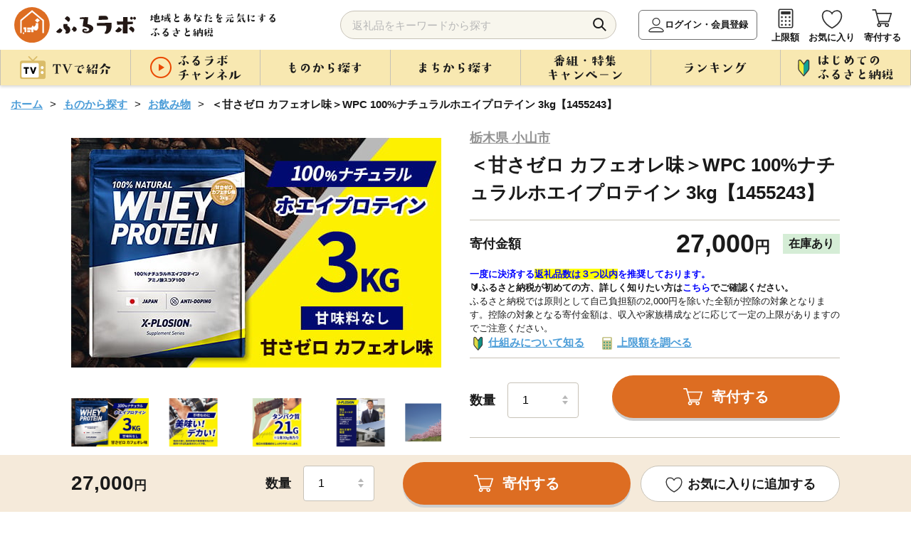

--- FILE ---
content_type: text/html; charset=UTF-8
request_url: https://furusato.asahi.co.jp/goods/detail/d8be8f0741861b3edf652da228e2a16b
body_size: 154823
content:
<!DOCTYPE html>
<html lang="ja">

<head>
  <meta charset="utf-8">
  <meta http-equiv="X-UA-Compatible" content="IE=edge">
  <meta name="viewport" content="width=device-width">
  <link id="canonical-tag" rel="canonical" href="https://furusato.asahi.co.jp/goods/detail/d8be8f0741861b3edf652da228e2a16b">
  <link rel="shortcut icon" href="https://furusato-asahi-data.jp/images/favicon.ico">
  <link rel="apple-touch-icon" href="https://furusato-asahi-data.jp/images/apple-touch-icon.png">
  <title>＜甘さゼロ カフェオレ味＞WPC 100%ナチュラルホエイプロテイン 3kg【1455243】｜ふるラボ</title>
  <meta content="＜甘さゼロ カフェオレ味＞WPC 100%ナチュラルホエイプロテイン 3kg【1455243】｜ふるラボ" name="title">
  <meta content="健康維持や体づくりに大切なタンパク質がんばる毎日をしっかりサポート吸収が速く、筋肉修復や健康維持などが期待できる乳由来のタンパク質。毎日の栄養補給をしっかりサポートします。【商品情報】甘さ:なし酸味:なし甘味料・砂糖不使用で、甘さゼロのすっ..." name="description">
  <meta content="ふるラボ,ふるさと納税,朝日放送ふるさと納税,ABCふるさと納税,朝日放送テレビふるさと納税,特産品,返礼品,朝日放送,ABCテレビ,朝日放送テレビ,寄付,寄附,地方創生,地域活性化" name="keywords">
  <meta property="og:type" content="website" />
  <meta property="og:title" content="＜甘さゼロ カフェオレ味＞WPC 100%ナチュラルホエイプロテイン 3kg【1455243】｜ふるラボ" />
  <meta property="og:site_name" content="ふるラボ" />
  <meta property="og:description" content="健康維持や体づくりに大切なタンパク質がんばる毎日をしっかりサポート吸収が速く、筋肉修復や健康維持などが期待できる乳由来のタンパク質。毎日の栄養補給をしっかりサポートします。【商品情報】甘さ:なし酸味:なし甘味料・砂糖不使用で、甘さゼロのすっ..." />
  <meta property="og:image" content="https://furusato-asahi-data.jp/g_img/09208/https://img.furusato-tax.jp/cdn-cgi/image/width=520,height=323/img/x/product/details/20251015/pd_7ad8e1a2090ebfad78e95cf10e55296414c0ccd2.jpg" />
  <meta property="og:url" content="https://furusato.asahi.co.jp/" />
  <meta property="og:locale" content="ja_JP" />
  <link rel="stylesheet" href="https://furusato-asahi-data.jp/css/reset.css">
  <link rel="stylesheet" href="https://furusato-asahi-data.jp/css/slick.css">
  <link rel="stylesheet" href="https://cdnjs.cloudflare.com/ajax/libs/Swiper/4.5.1/css/swiper.css">
  <link rel="stylesheet" href="https://furusato-asahi-data.jp/css/remodal.css">
  <link rel="stylesheet" href="https://furusato-asahi-data.jp/css/jquery.modal.css">
  <link rel="stylesheet" href="https://furusato-asahi-data.jp/css/common.css">
  <link rel="stylesheet" href="https://furusato-asahi-data.jp/css/goods/detail2/style.css">
  <script src="https://furusato-asahi-data.jp/js/jquery-1.12.0.min.js" charset="utf-8"></script>
  <script src="https://cdnjs.cloudflare.com/ajax/libs/picturefill/3.0.3/picturefill.min.js" defer></script>
  <script type="application/ld+json">
  {
    "@context": "https://schema.org",
    "@type": "BreadcrumbList",
    "itemListElement": [
      {
        "@type": "ListItem",
        "position": 1,
        "name": "ホーム",
        "item": "https://furusato.asahi.co.jp"
      },
      {
        "@type": "ListItem",
        "position": 2,
        "name": "ものから探す",
        "item": "https://furusato.asahi.co.jp/goods/"
      },
      {
        "@type": "ListItem",
        "position": 3,
        "name": "お飲み物",
        "item": "https://furusato.asahi.co.jp/goods/?c=9"
      }    ]
  }
  </script>
    <!--[if lt IE 9]>
  <script src="http://html5shiv.googlecode.com/svn/trunk/html5.js"></script>
  <script src="http://css3-mediaqueries-js.googlecode.com/svn/trunk/css3-mediaqueries.js"></script>
  <![endif]-->
  <!-- Google Tag Manager -->
    <script>(function(w,d,s,l,i){w[l]=w[l]||[];w[l].push({'gtm.start':
  new Date().getTime(),event:'gtm.js'});var f=d.getElementsByTagName(s)[0],
  j=d.createElement(s),dl=l!='dataLayer'?'&l='+l:'';j.async=true;j.src=
  'https://www.googletagmanager.com/gtm.js?id='+i+dl;f.parentNode.insertBefore(j,f);
  })(window,document,'script','dataLayer','GTM-T443SB4');</script>
  <!-- End Google Tag Manager -->
  <meta name="facebook-domain-verification" content="6q2l5ekwszko6il851vtmwy2f2uupe" />
  <script>
  (function(){
  var uqid = "61J3d7373J7171c8";
  var gid  = "190";
  var a=document.createElement("script");
  a.dataset.uqid=uqid;a.dataset.gid=gid;a.id="afadfpc-61J3d7373J7171c8gid190-"+Date.now();
  a.src="//ac.wild-card.tokyo/fpc/cookie_js.php?scriptId="+encodeURIComponent(a.id);
  document.head.appendChild(a);
  })();
  </script></head>
<body id="goods-detail">
    <!-- Google Tag Manager (noscript) -->
  <noscript><iframe src="https://www.googletagmanager.com/ns.html?id=GTM-T443SB4"
  height="0" width="0" style="display:none;visibility:hidden"></iframe></noscript>
  <!-- End Google Tag Manager (noscript) -->  <div id="blur-area">
  <header >
    <div class="inner">
    <div class="header-logo">
      <div id="logo-img"><a href="https://furusato.asahi.co.jp/"><img src="https://furusato-asahi-data.jp/images/common/logo.svg" width="" height="" alt="ふるラボ"></a></div>
      <p class="sub-txt"><img src="https://furusato-asahi-data.jp/images/common/sub_txt.png" width="" height="" alt="地域とあなたを元気にするふるさと納税"></p>
    </div>
    <div class="header-navi flex-box">
      <div class="search-area">
        <form id="search_form" method="get" action="https://furusato.asahi.co.jp/goods/">
          <input type="search" name="word" id="word" placeholder="返礼品をキーワードから探す" class="input_text" value="">
          <button type="submit" class="button_search">検索</button>
        </form>
        <div id="suggestion_word_list"></div>
      </div>
      <ul>
        <li class="login-btn"><a href="https://furusato.asahi.co.jp/login/">ログイン・会員登録</a></li>        <li><a href="https://furusato.asahi.co.jp/simulation/">上限額</a></li>
        <li><a href="https://furusato.asahi.co.jp/mypage/favorite/">お気に入り</a></li>
        <li class="hun-cart"><a href="https://furusato.asahi.co.jp/cart/">寄付する</a></li>
        <li class="hun-menu">メニュー</li>
      </ul>
    </div>
  </div>
  <nav class="pc-menu">
    <div class="inner">
      <ul class="gnavi">
        <li><span class="nav-top"><img src="https://furusato-asahi-data.jp/images/common/txt_gnavi_01_off.png" width="" height="" alt="TVで紹介"></span>
          <div class="gnavi-nest tv">
            <div class="inner">
              <ul>
                <li>
                    <a href="https://furusato.asahi.co.jp/tv/">
                        <span class="image">
                            <img src="https://furusato-asahi-data.jp/images/common/icon_tv01_gmenu.png" width="" height="" alt="すべて">
                        </span>
                        <span class="txt">すべて</span>
                    </a>
                </li>
                                    <li>
                        <a href="https://furusato.asahi.co.jp/tv/?pg=1">
                            <span class="image">
                                <img src="https://furusato.asahi.co.jp/g_img/program_info/file_90b9d5de90ca4141b56138d0fee10855.jpg" width="" height="" alt="朝だ！生です旅サラダ">
                            </span>
                            <span class="txt">朝だ！生です旅サラダ</span>
                        </a>
                    </li>
                                    <li>
                        <a href="https://furusato.asahi.co.jp/tv/?pg=9">
                            <span class="image">
                                <img src="https://furusato.asahi.co.jp/g_img/program_info/file_03ed18780b57a810e77c9a7d5161714a.jpeg" width="" height="" alt="DAIGOも台所">
                            </span>
                            <span class="txt">DAIGOも台所</span>
                        </a>
                    </li>
                                    <li>
                        <a href="https://furusato.asahi.co.jp/tv/?pg=4">
                            <span class="image">
                                <img src="https://furusato.asahi.co.jp/g_img/program_info/file_c8a3e6c4a591be04e9740e1d9943419f.jpg" width="" height="" alt="おはよう朝日です">
                            </span>
                            <span class="txt">おはよう朝日です</span>
                        </a>
                    </li>
                                    <li>
                        <a href="https://furusato.asahi.co.jp/tv/?pg=7">
                            <span class="image">
                                <img src="https://furusato.asahi.co.jp/g_img/program_info/file_d89e5a264b4a95f4ff0c78deeb754774.png" width="" height="" alt="ふるラボ「極上口福！Ｒｅ：Ｒｅ：レストラン」">
                            </span>
                            <span class="txt">ふるラボ「極上口福！Ｒｅ：Ｒｅ：レストラン」</span>
                        </a>
                    </li>
                                    <li>
                        <a href="https://furusato.asahi.co.jp/tv/?pg=5">
                            <span class="image">
                                <img src="https://furusato.asahi.co.jp/g_img/program_info/file_1ff86cc3ca44df6c7f52025e58494854.jpg" width="" height="" alt="news おかえり">
                            </span>
                            <span class="txt">news おかえり</span>
                        </a>
                    </li>
                                    <li>
                        <a href="https://furusato.asahi.co.jp/tv/?pg=10">
                            <span class="image">
                                <img src="https://furusato.asahi.co.jp/g_img/program_info/file_0fee97bda091b9764b0df1dc4a08cd8c.jpg" width="" height="" alt="【ABCラジオ】みよちゃん直伝！ふるさと納税のススメ">
                            </span>
                            <span class="txt">【ABCラジオ】みよちゃん直伝！ふるさと納税のススメ</span>
                        </a>
                    </li>
                                    <li>
                        <a href="https://furusato.asahi.co.jp/tv/?pg=8">
                            <span class="image">
                                <img src="https://furusato.asahi.co.jp/g_img/program_info/file_e89b403f6baa3e5edd5e995de21a67e6.png" width="" height="" alt="脇役食材のバズレシピ">
                            </span>
                            <span class="txt">脇役食材のバズレシピ</span>
                        </a>
                    </li>
                                    <li>
                        <a href="https://furusato.asahi.co.jp/tv/?pg=6">
                            <span class="image">
                                <img src="https://furusato.asahi.co.jp/g_img/program_info/file_2e3dae71aa28d65f44e3c325f48d10d0.png" width="" height="" alt="特番！">
                            </span>
                            <span class="txt">特番！</span>
                        </a>
                    </li>
                                    <li>
                        <a href="https://furusato.asahi.co.jp/tv/?pg=3">
                            <span class="image">
                                <img src="https://furusato.asahi.co.jp/g_img/program_info/file_75e6fa874beeb35f582d7296928b4c60.jpg" width="" height="" alt="ふるさと研究所　ふるラボ">
                            </span>
                            <span class="txt">ふるさと研究所　ふるラボ</span>
                        </a>
                    </li>
                                    <li>
                        <a href="https://furusato.asahi.co.jp/tv/?pg=14">
                            <span class="image">
                                <img src="https://furusato.asahi.co.jp/g_img/program_info/file_5f2df6d39f27eef3756412108d7a8a82.jpg" width="" height="" alt="新婚さんいらっしゃい！">
                            </span>
                            <span class="txt">新婚さんいらっしゃい！</span>
                        </a>
                    </li>
                                    <li>
                        <a href="https://furusato.asahi.co.jp/tv/?pg=13">
                            <span class="image">
                                <img src="https://furusato.asahi.co.jp/g_img/program_info/file_fc73796a3eaaf8df22c25593affd2803.png" width="" height="" alt="＃ふるさとのある暮らし">
                            </span>
                            <span class="txt">＃ふるさとのある暮らし</span>
                        </a>
                    </li>
                              </ul>
              <p class="btn btn-close">× 閉じる</p>
            </div>
          </div>
        </li>
        <li><span class="nav-top"><img src="https://furusato-asahi-data.jp/images/common/txt_gnavi_02_off.png" width="" height="" alt="ふるラボチャンネル"></span>
          <div class="gnavi-nest furulabo">
            <div class="inner">
              <ul>
                <li><a href="https://furusato.asahi.co.jp/channel/"><span>すべて</span></a></li>
                                <li><a href="https://furusato.asahi.co.jp/channel/?ctg=11"><span>ふるラボ「極上口福！Re:Re:レストラン」よゐこの2人が「食」を拡散希望！</span></a></li>
                                <li><a href="https://furusato.asahi.co.jp/channel/?ctg=12"><span>ふるラボ制作！オリジナル動画集</span></a></li>
                                <li><a href="https://furusato.asahi.co.jp/channel/?ctg=14"><span>＃ふるさとのある暮らし</span></a></li>
                                <li><a href="https://furusato.asahi.co.jp/channel/?ctg=2"><span>【動画で簡単】はじめてのふるさと納税</span></a></li>
                                <li><a href="https://furusato.asahi.co.jp/channel/?ctg=4"><span>【newsおかえり】わが街ええもん物語</span></a></li>
                                <li><a href="https://furusato.asahi.co.jp/channel/?ctg=5"><span>【おは朝】おは朝ふるさと応援隊</span></a></li>
                                <li><a href="https://furusato.asahi.co.jp/channel/?ctg=9"><span>【ABCラジオ】みよちゃん直伝ふるさと納税のススメ</span></a></li>
                                <li><a href="https://furusato.asahi.co.jp/channel/?ctg=13"><span>【おは朝】おは朝めっちゃエエもん作り隊</span></a></li>
                                <li><a href="https://furusato.asahi.co.jp/channel/?ctg=3"><span>【検証】あのまちのウワサ</span></a></li>
                                <li><a href="https://furusato.asahi.co.jp/channel/?ctg=1"><span>【まち自慢】わが町の「一番」はこれ！</span></a></li>
                                <li><a href="https://furusato.asahi.co.jp/channel/?ctg=10"><span>【おは朝】OHAチューバー</span></a></li>
                                <li><a href="https://furusato.asahi.co.jp/channel/?ctg=6"><span>【ふるさと研究所】2分で全国の食研究</span></a></li>
                                <li><a href="https://furusato.asahi.co.jp/channel/?ctg=7"><span>CMギャラリー</span></a></li>
                                <li><a href="https://furusato.asahi.co.jp/channel/?ctg=8"><span>2022年ご当地”推しニュース”GP</span></a></li>
                              </ul>
              <p class="btn btn-close">× 閉じる</p>
            </div>
          </div>
        </li>
         <li><span class="nav-top"><img src="https://furusato-asahi-data.jp/images/common/txt_gnavi_03_off.png" width="" height="" alt="ものから探す"></span>
          <div class="gnavi-nest goods">
            <div class="inner">
              <div class="flex-box">
                <div class="article">
                  <p class="cap">カテゴリー</p>
                  <ul class="flex-box">
                    <li><a href="https://furusato.asahi.co.jp/goods/"><span>すべて</span></a></li>
                                        <li><a href="https://furusato.asahi.co.jp/goods/?c=23"><span>ふるラボオリジナル</span></a></li>
                                        <li><a href="https://furusato.asahi.co.jp/goods/?c=2"><span>お米・パン</span></a></li>
                                        <li><a href="https://furusato.asahi.co.jp/goods/?c=1"><span>お肉</span></a></li>
                                        <li><a href="https://furusato.asahi.co.jp/goods/?c=3"><span>フルーツ類</span></a></li>
                                        <li><a href="https://furusato.asahi.co.jp/goods/?c=4"><span>カニ・エビ</span></a></li>
                                        <li><a href="https://furusato.asahi.co.jp/goods/?c=5"><span>おさかな類</span></a></li>
                                        <li><a href="https://furusato.asahi.co.jp/goods/?c=6"><span>お野菜類</span></a></li>
                                        <li><a href="https://furusato.asahi.co.jp/goods/?c=7"><span>たまご</span></a></li>
                                        <li><a href="https://furusato.asahi.co.jp/goods/?c=8"><span>お酒</span></a></li>
                                        <li><a href="https://furusato.asahi.co.jp/goods/?c=9"><span>お飲み物</span></a></li>
                                        <li><a href="https://furusato.asahi.co.jp/goods/?c=10"><span>お菓子・スイーツ</span></a></li>
                                        <li><a href="https://furusato.asahi.co.jp/goods/?c=11"><span>加工品等</span></a></li>
                                        <li><a href="https://furusato.asahi.co.jp/goods/?c=12"><span>麺類</span></a></li>
                                        <li><a href="https://furusato.asahi.co.jp/goods/?c=13"><span>調味料・油</span></a></li>
                                        <li><a href="https://furusato.asahi.co.jp/goods/?c=14"><span>鍋セット</span></a></li>
                                        <li><a href="https://furusato.asahi.co.jp/goods/?c=15"><span>旅行・イベント・体験</span></a></li>
                                        <li><a href="https://furusato.asahi.co.jp/goods/?c=16"><span>地域のお礼の品</span></a></li>
                                        <li><a href="https://furusato.asahi.co.jp/goods/?c=17"><span>雑貨・日用品</span></a></li>
                                        <li><a href="https://furusato.asahi.co.jp/goods/?c=24"><span>スポーツ・アウトドア</span></a></li>
                                        <li><a href="https://furusato.asahi.co.jp/goods/?c=18"><span>美容</span></a></li>
                                        <li><a href="https://furusato.asahi.co.jp/goods/?c=19"><span>ファッション</span></a></li>
                                        <li><a href="https://furusato.asahi.co.jp/goods/?c=20"><span>工芸品</span></a></li>
                                        <li><a href="https://furusato.asahi.co.jp/goods/?c=21"><span>感謝状等</span></a></li>
                                        <li><a href="https://furusato.asahi.co.jp/goods/?c=22"><span>その他のお礼品</span></a></li>
                                      </ul>
                </div>
                <div class="article">
                  <p class="cap">寄付金額</p>
                  <ul>
                                        <li><a href="https://furusato.asahi.co.jp/goods/?pl=1"><span>1万円以内</span></a></li>
                                        <li><a href="https://furusato.asahi.co.jp/goods/?pl=2"><span>10,001円-20,000円</span></a></li>
                                        <li><a href="https://furusato.asahi.co.jp/goods/?pl=3"><span>20,001円-30,000円</span></a></li>
                                        <li><a href="https://furusato.asahi.co.jp/goods/?pl=4"><span>30,001円-50,000円</span></a></li>
                                        <li><a href="https://furusato.asahi.co.jp/goods/?pl=5"><span>50,001円-100,000円</span></a></li>
                                        <li><a href="https://furusato.asahi.co.jp/goods/?pl=6"><span>100,001円-200,000円</span></a></li>
                                        <li><a href="https://furusato.asahi.co.jp/goods/?pl=7"><span>200,001円-500,000円</span></a></li>
                                        <li><a href="https://furusato.asahi.co.jp/goods/?pl=8"><span>500,001円-</span></a></li>
                                      </ul>
                </div>
              </div>
              <p class="btn btn-close">× 閉じる</p>
            </div>
          </div>
        </li>
        <li><span class="nav-top"><img src="https://furusato-asahi-data.jp/images/common/txt_gnavi_04_off.png" width="" height="" alt="まちから探す"></span>
          <div class="gnavi-nest jichitai">
            <div class="inner">
              <div class="article-wrapper flex-box">
                <div class="article">
                  <p class="cap">まち一覧</p>
                  <div class="flex-box">
                    <ul>
                      <li><a href="https://furusato.asahi.co.jp/city/"><span>すべて</span></a></li>
                                                                                        <li><a href="https://furusato.asahi.co.jp/city/area/1"><span>北海道</span></a></li>
                                                                                                                                    <li><a href="https://furusato.asahi.co.jp/city/area/2"><span>東北地方</span></a></li>
                                                                                                                                    <li><a href="https://furusato.asahi.co.jp/city/area/3"><span>関東地方</span></a></li>
                                                                                                                                    <li><a href="https://furusato.asahi.co.jp/city/area/4"><span>中部地方</span></a></li>
                                                                                      </ul>
                    <ul>
                                                                                                              <li><a href="https://furusato.asahi.co.jp/city/area/5"><span>近畿地方</span></a></li>
                                                                                                                                    <li><a href="https://furusato.asahi.co.jp/city/area/6"><span>中国地方</span></a></li>
                                                                                                                                    <li><a href="https://furusato.asahi.co.jp/city/area/7"><span>四国地方</span></a></li>
                                                                                                                                    <li><a href="https://furusato.asahi.co.jp/city/area/8"><span>九州地方</span></a></li>
                                                                                                                                    <li><a href="https://furusato.asahi.co.jp/city/area/9"><span>沖縄</span></a></li>
                                                                                                            </ul>
                  </div>
                </div>
                <div class="article">
                  <p class="cap">いちおしのまち</p>
                                    <div class="wrapper">
                    <a href="https://furusato.asahi.co.jp/city/detail/454044">
                      <div class="flex-box">
                        <div class="image">
                          <img src="https://furusato-asahi-data.jp/g_img/454044/file_fbd695489e1b27d45fd14a5a04dc1fe2.jpg" alt="" width="" height="">
                        </div>
                        <div class="txt-wrapper">
                          <p class="kana">みやざきけんきじょうちょう</p>
                          <p class="jichitai-name abr1">宮崎県木城町</p>
                          <p class="txt abr3">宮崎県木城町（きじょうちょう）は、宮崎県のほぼ中央に位置した東西24km、南北わずか6kmの帯状の地形に、町の中央を清流小丸川（全長80km）が流れる町です。文豪「武者小路実篤」が自ら詠った詩のような世界を目指し、実現しようとした理想郷「新しき村」。えほんと豊かな自然との出会いが子どもたちの感性を育む「木城えほんの郷」。生涯を児童救済に捧げた「石井十次」の精神を受け継いだ「石井記念友愛社」。自然形態を大切にしながら生活に欠かせない電力を安全に生み出す揚水式の「小丸川発電所」など、木城町は水と緑が爽やかな自然のもと、人と人、人と自然が共生するまちです。
</p>
                        </div>
                      </div>
                    </a>
                  </div>
                                    <div class="wrapper">
                    <a href="https://furusato.asahi.co.jp/city/detail/016918">
                      <div class="flex-box">
                        <div class="image">
                          <img src="https://furusato-asahi-data.jp/g_img/016918/file_83f773d4dda38b37fa0f6e332f4083e6.jpg" alt="" width="" height="">
                        </div>
                        <div class="txt-wrapper">
                          <p class="kana">ほっかいどうべつかいちょう</p>
                          <p class="jichitai-name abr1">北海道別海町</p>
                          <p class="txt abr3">   別海町は北海道の東部、根室半島と知床半島の中間に位置し、東京２３区の２倍以上にもなる広大な面積と、すばらしい自然環境を誇る酪農と漁業が中心の町です。
　北海道らしい大平原が広がり牧歌的な風景が見られる一方、東部には日本最大級の砂嘴（さし）で、ラムサール条約湿地に登録されている「野付半島」や、南部には「風蓮湖」があり、野付風蓮道立自然公園を形成するなど、様々な景観を有しています。
　町内には、１０万頭以上（町人口の約７倍以上）の牛たちが暮らしており、生乳生産量は「日本一」です。また、沿岸部では秋鮭・アサリやホッキ・ホタテ・希少価値の高いホッカイシマエビなど様々な海産物が豊富に水揚げされています。</p>
                        </div>
                      </div>
                    </a>
                  </div>
                                  </div>
              </div>
              <p class="btn btn-close">× 閉じる</p>
            </div>
          </div>
        </li>
        <li><span class="nav-top"><img src="https://furusato-asahi-data.jp/images/common/txt_gnavi_05_off.png" width="" height="" alt="番組・特集・キャンペーン"></span>
          <div class="gnavi-nest feature">
            <div class="inner">
              <div class="article-wrapper flex-box">
                                <div class="article">
                  <a href="https://furusato.asahi.co.jp/feature/detail/edfdb18572a1e4c9b0a88ddea74aca68">
                    <div class="image"><img src="https://furusato-asahi-data.jp/g_img/feature/file_13e6c429846148eb70cd16610689400a.jpg" width="" height="" alt=""></div>
                    <div class="txt"><span class="abr2">【＃ふるさとのある暮らし】群馬県川場村の“いいもの”をご紹介！もっと楽しむプチアレンジレシピも🍴</span></div>
                  </a>
                </div>
                                <div class="article">
                  <a href="https://furusato.asahi.co.jp/feature/detail/28c5871d5fbdd88dc97e4401603817c3">
                    <div class="image"><img src="https://furusato-asahi-data.jp/g_img/feature/file_a10ea90e8591ff6afb28a3ddb0bb344e.png" width="" height="" alt=""></div>
                    <div class="txt"><span class="abr2">「地元応援live Wish＋」にて紹介されたふるさと自慢の特産品！</span></div>
                  </a>
                </div>
                                                <div class="article">
                  <a href="https://furusato.asahi.co.jp/feature/detail/db92d6e41efbfe1ec17aca8e11a5e558">
                    <div class="image"><img src="https://furusato-asahi-data.jp/g_img/feature/file_de9d749ad95b35205f301d5a4859f2ce.png" width="" height="" alt=""></div>
                    <div class="txt"><span class="abr2">旬を味わう「冬の味覚特集」❄️寒い季節は、おいしいもので至福のひととき。</span></div>
                  </a>
                </div>
                                <div class="article">
                  <a href="https://furusato.asahi.co.jp/feature/detail/91d3b64c6cf5024e1c6fbbfe1bd6faea">
                    <div class="image"><img src="https://furusato-asahi-data.jp/g_img/feature/file_4cf0bf5c0b9b6a01004bcd69bd732187.png" width="" height="" alt=""></div>
                    <div class="txt"><span class="abr2">便利な小分け特集✨保存しやすい！お弁当にもオススメ！</span></div>
                  </a>
                </div>
                              </div>
              <p class="btn btn-o"><a href="https://furusato.asahi.co.jp/feature/"><img src="https://furusato-asahi-data.jp/images/common/txt_feature.png" alt="すべての特集を見る" class="pc" width="" height=""></a></p>
              <p class="btn btn-close">× 閉じる</p>
            </div>
          </div>
        </li>
        <li><span class="nav-top"><img src="https://furusato-asahi-data.jp/images/common/txt_gnavi_06_off.png" width="" height="" alt="ランキング"></span>
          <div class="gnavi-nest first">
            <div class="inner">
              <div class="article">
                <p class="cap">カテゴリー</p>
                <ul class="flex-box">
                  <li><a href="https://furusato.asahi.co.jp/ranking/"><span>すべて</span></a></li>
                                    <li><a href="https://furusato.asahi.co.jp/ranking/23"><span>ふるラボオリジナル</span></a></li>
                                    <li><a href="https://furusato.asahi.co.jp/ranking/2"><span>お米・パン</span></a></li>
                                    <li><a href="https://furusato.asahi.co.jp/ranking/1"><span>お肉</span></a></li>
                                    <li><a href="https://furusato.asahi.co.jp/ranking/3"><span>フルーツ類</span></a></li>
                                    <li><a href="https://furusato.asahi.co.jp/ranking/4"><span>カニ・エビ</span></a></li>
                                    <li><a href="https://furusato.asahi.co.jp/ranking/5"><span>おさかな類</span></a></li>
                                    <li><a href="https://furusato.asahi.co.jp/ranking/6"><span>お野菜類</span></a></li>
                                    <li><a href="https://furusato.asahi.co.jp/ranking/7"><span>たまご</span></a></li>
                                    <li><a href="https://furusato.asahi.co.jp/ranking/8"><span>お酒</span></a></li>
                                    <li><a href="https://furusato.asahi.co.jp/ranking/9"><span>お飲み物</span></a></li>
                                    <li><a href="https://furusato.asahi.co.jp/ranking/10"><span>お菓子・スイーツ</span></a></li>
                                    <li><a href="https://furusato.asahi.co.jp/ranking/11"><span>加工品等</span></a></li>
                                    <li><a href="https://furusato.asahi.co.jp/ranking/12"><span>麺類</span></a></li>
                                    <li><a href="https://furusato.asahi.co.jp/ranking/13"><span>調味料・油</span></a></li>
                                    <li><a href="https://furusato.asahi.co.jp/ranking/14"><span>鍋セット</span></a></li>
                                    <li><a href="https://furusato.asahi.co.jp/ranking/15"><span>旅行・イベント・体験</span></a></li>
                                    <li><a href="https://furusato.asahi.co.jp/ranking/16"><span>地域のお礼の品</span></a></li>
                                    <li><a href="https://furusato.asahi.co.jp/ranking/17"><span>雑貨・日用品</span></a></li>
                                    <li><a href="https://furusato.asahi.co.jp/ranking/24"><span>スポーツ・アウトドア</span></a></li>
                                    <li><a href="https://furusato.asahi.co.jp/ranking/18"><span>美容</span></a></li>
                                    <li><a href="https://furusato.asahi.co.jp/ranking/19"><span>ファッション</span></a></li>
                                    <li><a href="https://furusato.asahi.co.jp/ranking/20"><span>工芸品</span></a></li>
                                    <li><a href="https://furusato.asahi.co.jp/ranking/21"><span>感謝状等</span></a></li>
                                    <li><a href="https://furusato.asahi.co.jp/ranking/22"><span>その他のお礼品</span></a></li>
                                  </ul>
              </div>
              <p class="btn btn-close">× 閉じる</p>
            </div>
          </div>
        </li>
        <li><span class="nav-top"><img src="https://furusato-asahi-data.jp/images/common/txt_gnavi_07_off.png" width="" height="" alt="はじめてのふるさと納税"></span>
            <div class="gnavi-nest beginner">
                <div class="inner">
                    <ul class="first-menu flex-box">
                        <li><a href="https://furusato.asahi.co.jp/first/"><span>はじめての<br>ふるさと納税</span></a></li>
                        <li><a href="https://furusato.asahi.co.jp/about/"><span>ふるラボとは</span></a></li>
                        <li><a href="https://furusato.asahi.co.jp/simulation/"><span>寄付上限額を<br>
                        調べる</span></a></li>
                        <li><a href="https://furusato.asahi.co.jp/faq/"><span>よくある<br>ご質問</span></a></li>
                        <li><a href="https://furusato.asahi.co.jp/howto/"><span>コラム</span></a></li>
                    </ul>
                    <p class="btn btn-close">× 閉じる</p>
                </div>
            </div>
        </li>
      </ul>
    </div>
  </nav>
</header>

<script>
$(function () {
  $('#search_form').on('submit', function (e) {
    const word = $('#word').val();
    if (word.length > 255) {
      alert('キーワードは255文字以内で入力してください。');
      e.preventDefault();
    }
  });
});
</script>
<script>

	$(document).on('keyup', '#word', function() {
        var suggest_word = $(this).val();
		if (suggest_word.length >= 1) {
			S4SuggestWord(suggest_word);
		} else {
			$('#suggestion_word_list').empty();
		}
  })

	$(document).on('click', '.suggest_word', function() {
    var selectedSuggestion = $(this).text();
	var val = $(this).val();
    $('#word').val(selectedSuggestion);
    $('#suggestion_word_list').empty();
    $('#search_form').submit();
	});

	function S4SuggestWord(suggest_word){
		$.ajax({
				url: 'https://furusato.asahi.co.jp/'+"suggest/index",
				type: "post",
				cache: false,
				data: {
					'suggest_word': suggest_word,
				},
				dataType: "json",
				success: function (json) {
					var data = json;
					$('#suggestion_word_list').empty();
					$.each(data, function(key, suggest_word) {
						$('#suggestion_word_list').append($('<div>').text(suggest_word).addClass('suggest_word'));
					});
				},
        error: function (xhr, status, error) {
            console.error("AJAXリクエストエラー:", status, error);
            console.log('レスポンス:', xhr.responseText);
        }
			});
	}

</script>    <main >
      <article>
        <div class="inner">
          <!-- ぱんくず　ここから -->
          <div class="path">
            <ul>
              <li><a href="https://furusato.asahi.co.jp/">ホーム</a></li>
              <li><a href="https://furusato.asahi.co.jp/goods/">ものから探す</a></li>
              <li><a href="https://furusato.asahi.co.jp/goods/?c=9">お飲み物</a></li>
                            <li>＜甘さゼロ カフェオレ味＞WPC 100%ナチュラルホエイプロテイン 3kg【1455243】</li>
            </ul>
          </div>
          <!-- ぱんくず　ここまで -->
        </div>
        <div class="wrap1080">
          <!-- 返礼品情報　ここから -->
                    <section class="flex-box" id="goods-overview">
            <div class="image-wrapper">
              <!-- swiperここから -->
                            <div class="swiper-container main-slide">
                <ul class="swiper-wrapper">
                  <!-- 返礼品詳細情報取得APIでスライド画像が0枚だった場合-->
                                    <!-- 返礼品詳細情報取得APIでスライド画像が存在する場合-->
                                                      <li class="swiper-slide"><img src="https://img.furusato-tax.jp/cdn-cgi/image/width=520,height=323/img/x/product/details/20251015/sd1_01e3f697277dfb87caa09233ec36da32e8dcda41.jpg" width="" height="" alt=""></li>
                                    <li class="swiper-slide"><img src="https://img.furusato-tax.jp/cdn-cgi/image/width=520,height=323/img/x/product/details/20251015/sd2_8e5144bdeb54e54a39fb1be2ea2fd04d0201f60f.jpg" width="" height="" alt=""></li>
                                    <li class="swiper-slide"><img src="https://img.furusato-tax.jp/cdn-cgi/image/width=520,height=323/img/x/product/details/20251015/sd3_c9fc5bdd89c1127aa8966cb1052991098e0a3485.jpg" width="" height="" alt=""></li>
                                    <li class="swiper-slide"><img src="https://img.furusato-tax.jp/cdn-cgi/image/width=520,height=323/img/x/product/details/20251015/sd4_eb69c00f64e38b537c998cd35644eeb259665595.jpg" width="" height="" alt=""></li>
                                    <li class="swiper-slide"><img src="https://img.furusato-tax.jp/cdn-cgi/image/width=520,height=323/img/x/product/details/20240828/sd5_ed625772c6bbba1bef579bd8c2093208f527ae3b.jpg" width="" height="" alt=""></li>
                                    <li class="swiper-slide"><img src="https://img.furusato-tax.jp/cdn-cgi/image/width=520,height=323/img/x/product/details/20240828/sd6_675f31a9d3cba8e341cab0c56cd932e5a9c36341.jpg" width="" height="" alt=""></li>
                                                    </ul>
              </div>
              <div class="swiper-container thumb_img">
                <ul class="swiper-wrapper">
                  <!-- 返礼品詳細情報取得APIでスライド画像が0枚だった場合-->
                                    <!-- 返礼品詳細情報取得APIでスライド画像が存在する場合-->
                                                      <li class="swiper-slide"><img src="https://img.furusato-tax.jp/cdn-cgi/image/width=520,height=323/img/x/product/details/20251015/sd1_01e3f697277dfb87caa09233ec36da32e8dcda41.jpg" width="" height="" alt=""></li>
                                    <li class="swiper-slide"><img src="https://img.furusato-tax.jp/cdn-cgi/image/width=520,height=323/img/x/product/details/20251015/sd2_8e5144bdeb54e54a39fb1be2ea2fd04d0201f60f.jpg" width="" height="" alt=""></li>
                                    <li class="swiper-slide"><img src="https://img.furusato-tax.jp/cdn-cgi/image/width=520,height=323/img/x/product/details/20251015/sd3_c9fc5bdd89c1127aa8966cb1052991098e0a3485.jpg" width="" height="" alt=""></li>
                                    <li class="swiper-slide"><img src="https://img.furusato-tax.jp/cdn-cgi/image/width=520,height=323/img/x/product/details/20251015/sd4_eb69c00f64e38b537c998cd35644eeb259665595.jpg" width="" height="" alt=""></li>
                                    <li class="swiper-slide"><img src="https://img.furusato-tax.jp/cdn-cgi/image/width=520,height=323/img/x/product/details/20240828/sd5_ed625772c6bbba1bef579bd8c2093208f527ae3b.jpg" width="" height="" alt=""></li>
                                    <li class="swiper-slide"><img src="https://img.furusato-tax.jp/cdn-cgi/image/width=520,height=323/img/x/product/details/20240828/sd6_675f31a9d3cba8e341cab0c56cd932e5a9c36341.jpg" width="" height="" alt=""></li>
                                                    </ul>
              </div>
                            <!-- swiperここまで -->
            </div>
            <div class="goods-info">
              <ul class="cate-list">
                            </ul>
              <p class="city-name">
                <a href="https://furusato.asahi.co.jp/city/detail/09208">栃木県 小山市</a>
                <!--  -->
              </p>
              <h1>＜甘さゼロ カフェオレ味＞WPC 100%ナチュラルホエイプロテイン 3kg【1455243】</h1>
              <div class="price-area">
                                <div class="price-wrapper">
                  <p class="cap">寄付金額</p>
                  <p class="price">27,000<small>円</small></p>
                  <p class="stock instock">在庫あり</p>                </div>
                                <p class="price-txt"><SPAN style="font-family: sans-serif; font-weight: bold; "><font color="blue">一度に決済する<SPAN style="font-weight: bold; background: linear-gradient(transparent 0%, #ffff00 0%)">返礼品数は３つ以内</SPAN>を推奨しております。</SPAN></font><br />
<SPAN style="font-weight: bold; ">🔰ふるさと納税が初めての方、詳しく知りたい方は<a href="https://furusato.asahi.co.jp/first/" target="_blank">こちら</a>でご確認ください。 </SPAN><br />
ふるさと納税では原則として自己負担額の2,000円を除いた全額が控除の対象となります。控除の対象となる寄付金額は、収入や家族構成などに応じて一定の上限がありますのでご注意ください。<br />
</p>
                                                <div class="link-wrapper flex-box">
                  <p class="link"><a href="https://furusato.asahi.co.jp/first/">仕組みについて知る</a></p>
                  <p class="link"><a href="https://furusato.asahi.co.jp/simulation/#simulator">上限額を調べる</a></p>
                </div>
              </div>
                            <div class="num-area">
                <div class="num-wrapper">
                  <p class="cap">数量</p>
                  <div class="num-select">
                    <select id="sel_num">
                                                                  <option value="1">1</option>
                                          </select>
                  </div>
                </div>
                                  <p class="btn btn-o btn-apply"><button id="add_cart_upper_button"><span>寄付する</span></button></p>
                                   
              </div>
                            <p class="btn btn-fav"><button data_id="d8be8f0741861b3edf652da228e2a16b" type="goods"><span>お気に入りに追加する</span></button></p>              <p class="txt"><a href="#modal">お問い合わせについて</a></p>
              <div class="pay-wrapper">
                <div class="block flex-box">
                  <p class="cap">支払い方法</p>
                  <ul>
                    <li><span><img src="https://furusato-asahi-data.jp/images/goods/icon_card.png" width="" height="" alt=""></span>クレジットカード</li>
                                      </ul>
                </div>
                              </div>
            </div>
          </section>
          <!-- 返礼品情報　ここまで -->
          <!-- 返礼品のご紹介・詳細　ここから -->
          <section id="goods-detail-info">
            <div class="inner">
              <div class="flex-box">
                <div class="block">
                  <h2 class="line-y"><img src="https://furusato-asahi-data.jp/images/goods/ttl_goods_info_pc.png" width="" height="" alt="返礼品のご紹介" class="pc"><img src="https://furusato-asahi-data.jp/images/goods/ttl_goods_info_sp.png" width="" height="" alt="返礼品のご紹介" class="sp"></h2>
                                                      <p class="txt">健康維持や体づくりに大切なタンパク質<br />がんばる毎日をしっかりサポート<br /><br />吸収が速く、筋肉修復や健康維持などが期待できる乳由来のタンパク質。<br />毎日の栄養補給をしっかりサポートします。<br /><br />【商品情報】<br />甘さ:なし<br />酸味:なし<br /><br />甘味料・砂糖不使用で、甘さゼロのすっきりとした飲みごごちを実現。<br />ほろ苦いカフェオレ風味は気分転換にもおすすめです。<br /><br />■生産者の声<br />X-PLOSIONは、独自開発のサプリメントやドリンクを通して、がんばる人が力をふりしぼって進む一歩一歩を栄養面からバックアップします。<br />そして、若いアスリートたちの日々の努力が実を結び、ひとりでも多くの人が目標に近づいていけることを願っています。<br /><br />■注意事項/その他<br />※画像はイメージです。<br />【ご使用上の注意】<br />※水やジュースに溶かした後は、速やかにお召し上がりください。<br />※アレルギー体質の方、疾病のある方、妊産婦の方はお召し上がりになる前に必ず医師または薬剤師に相談してください。<br />※まれに体質や体調により合わない場合がありますので、利用を中止し医師に相談してください。<br />※天然の原料を使用しておりますので色味に差異が生じる場合がありますが、品質には問題ございません。<br />※乳糖の合わない方は一度に大量摂取するとお腹が緩くなることがあります。<br />※乳幼児、小児の手の届かないところに保存してください。</p>                </div>
                <div class="block">
                  <div class="article" id="detail">
                    <h2 class="line-y"><img src="https://furusato-asahi-data.jp/images/goods/ttl_goods_detail_pc.png" width="" height="" alt="返礼品詳細" class="pc"><img src="https://furusato-asahi-data.jp/images/goods/ttl_goods_detail_sp.png" width="" height="" alt="返礼品詳細" class="sp"></h2>
                    <div class="table-wrapper detail-list">
                      <table>
                                                <tr>
                          <th>容量</th>
                          <td style="word-wrap: break-word;">
                            <p class="txt">■お礼品の内容<br />商品名:【甘さゼロ カフェオレ味 3kg】WPC 100%ナチュラルホエイプロテイン<br />製造地:栃木県小山市<br /><br />■原材料・成分<br />原材料名:乳清たんぱく(乳成分を含む)、マルトデキストリン、コーヒー、乳等を主要原料とする食品、コラーゲンペプチド(豚皮由来ゼラチン)/乳化剤(大豆由来)、香料<br />原料原産地名:ドイツ製造またはアメリカ製造(乳清たんぱく)<br />製造工場:日本　乳清たんぱくの製造地は製造年度の使用計画順<br />エクスプロージョン製品の主原料(乳清たんぱく)は、成長ホルモンを使用していない乳牛の生乳を使用しております。<br /><br />栄養成分表示(100g当たり)<br />エネルギー:391kcal<br />たんぱく質:70.9g<br />脂質:5.9g<br />炭水化物:13.7g<br />食塩相当量:0.4g<br /><br />栄養成分表示(1食30g当たり)<br />エネルギー:117kcal<br />たんぱく質:21.3g<br />脂質:1.8g<br />炭水化物:4.1g<br />食塩相当量:0.1g<br /><br />アミノ酸スコア:100<br /><br />アミノ酸名称(mg/gタンパク) ※理論値として<br />ヒスチジン:21<br />イソロイシン:68<br />ロイシン:116<br />リジン:102<br />メチオニン+システイン:48<br />フィエニルアラニン+チロシン:67<br />スレオニン:77<br />トリプトファン:20<br />バリン:63<br />グルタミン酸:190<br />プロリン:66<br />アルギニン:28<br />セリン:55<br />グリシン:20<br />アスパラギン酸:116<br />アラニン:55<br /><br />BCAA含量:247<br /><br />より適切なパウダーにて製造ができるよう、複数の原料(ホエイパウダー)を時期によって使い分けております。※原料等のご指定はできかねます。<br />そのためお申込み・お届けの時期により、成分(成分値も含む)・原料産地に若干の変更、また風味・パウダーの質感などに若干の違いが感じられる場合がございますが、<br />1食分のタンパク質量や素材・製品の安全性は全ての製品で入念に確認しておりますのでどうぞご安心ください。<br />原材料等の記載内容は一例になりますため、より正確な情報は到着品の製品パッケージ裏面をご確認頂きますようお願いいたします。</p>
                          </td>
                        </tr>
                                                                        <tr>
                          <th>消費期限</th>
                          <td><p class="txt">■賞味期限:製造日から2年</p></td>
                        </tr>
                                                                                                <tr>
                          <th>事業者</th>
                          <td><p class="txt">エクスプロージョン合同会社</p></td>
                        </tr>
                                                                        <tr>
                          <th>返礼品ID</th>
                          <td><p class="txt">6172589</p></td>
                        </tr>
                                              </table>
                    </div>
                  </div>
                  <div class="article" id="kifu">
                    <h2 class="line-y"><img src="https://furusato-asahi-data.jp/images/goods/ttl_kifu_pc.png" width="" height="" alt="お申し込みについて" class="pc"><img src="https://furusato-asahi-data.jp/images/goods/ttl_kifu_sp.png" width="" height="" alt="お申し込みについて" class="sp"></h2>
                    <div class="table-wrapper detail-list">
                      <table>
                                                  <tr>
                            <th>申込条件</th>
                            <td><p class="txt">何度も申し込み可</p></td>
                          </tr>
                         
                                                  <tr>
                            <th>申込期日</th>
                            <td><p class="txt">通年</p></td>
                          </tr>
                                                                          <tr>
                            <th>発送期日</th>
                            <td>
                                                            2026年2月より順次発送　※離島にはお届けできません。
                                                          </td>
                          </tr>
                                                                        <tr>
                          <th>配送</th>
                          <td>
                            <ul>
                                                            <li class="jouon">常温</li>
                                                                                          <li class="reizou na">冷蔵</li>
                                                                                          <li class="reitou na">冷凍</li>
                                                                                          <li class="bessou">別送不可</li>
                                                          </ul>
                          </td>
                        </tr>
                                              </table>
                    </div>
                  </div>
                </div>
              </div>
            </div>
          </section>
          <!-- 返礼品のご紹介・詳細　ここまで -->
                              <!-- 関連動画　ここから -->
                    <section id="page-path">
            <div class="inner">
              <!-- ぱんくず　ここから -->
              <div class="path">
                <ul>
                  <li><a href="https://furusato.asahi.co.jp/city/">まちから探す</a></li>
                  <li><a href="https://furusato.asahi.co.jp/city/area/3">関東地方</a></li>
                  <li><a href="https://furusato.asahi.co.jp/city/detail/09208">栃木県小山市</a></li>
                  <li><a href="https://furusato.asahi.co.jp/goods/?cm=575&cs=1">栃木県 小山市の返礼品一覧</a></li>
                  <li>＜甘さゼロ カフェオレ味＞WPC 100%ナチュラルホエイプロテイン 3kg【1455243】</li>
                </ul>
              </div>
              <!-- ぱんくず　ここまで -->
            </div>
          </section>
          <!-- シェア　ここから -->
          <section id="share-icon">
            <p class="cap">このページをシェアする</p>
            <ul class="sns-link">
              <li class="line-share"><a rel="nofollow"><img src="https://furusato-asahi-data.jp/images/common/icon_share_01_pc.png" width="" height="" alt="" class="pc"><img src="https://furusato-asahi-data.jp/images/common/icon_share_01_sp.png" width="" height="" alt="" class="sp"></a></li>
              <li class="twitter-share"><a rel="nofollow" target="_blank"><img src="https://furusato-asahi-data.jp/images/common/icon_share_02_pc.png" width="" height="" alt="" class="pc"><img src="https://furusato-asahi-data.jp/images/common/icon_share_02_sp.png" width="" height="" alt="" class="sp"></a></li>
              <li class="facebook-share"><a rel="nofollow" target="_blank"><img src="https://furusato-asahi-data.jp/images/common/icon_share_03_pc.png" width="" height="" alt="" class="pc"><img src="https://furusato-asahi-data.jp/images/common/icon_share_03_sp.png" width="" height="" alt="" class="sp"></a></li>
              <li class="url-copy"><a rel="nofollow"><img src="https://furusato-asahi-data.jp/images/common/icon_share_04_pc.png" width="" height="" alt="" class="pc"><img src="https://furusato-asahi-data.jp/images/common/icon_share_04_sp.png" width="" height="" alt="" class="sp"></a></li>
            </ul>
          </section>
          <!-- シェア　ここまで -->
          <!-- このまちについて知る　ここから -->
          <section class="bg-y" id="know">
            <div class="inner">
              <h2><img src="https://furusato-asahi-data.jp/images/goods/ttl_know.png" width="" height="" alt="このまちについて知る" class="pc"><img src="https://furusato-asahi-data.jp/images/goods/ttl_know_sp.png" width="" height="" alt="このまちについて知る" class="sp"></h2>
              <div class="block flex-box">
                <div class="image"><img src="https://img.furusato-tax.jp/img/x/cities/20210816/ci_99c6f418194fa0a7e563d62a8a44d1b6458a18e0.png" width="" height="" alt=""></div>
                <div class="txt-wrapper">
                  <h3><span>おやまし</span>小山市</h3>
                  <p class="txt abr3">関東平野のほぼ中央、栃木県の南部に位置する小山市。市街地の周辺部には田園風景が広がり、コウノトリが定着・繁殖したラムサール条約湿地である「渡良瀬遊水地」をはじめとする豊かな自然と、数多くの歴史的・文化的遺産を有し、農業・工業・商業の調和のとれたまちとして発展しています。<br />
<br />
【歴史】<br />
「古代の古墳群」・「小山評定跡」<br />
<br />
【自然】<br />
ラムサール条約登録湿地「渡良瀬遊水地」・国のため池百選「羽川大沼」・市の中央を流れる「思川」<br />
<br />
【伝統工芸・伝統産業】<br />
ユネスコ無形文化遺産「結城紬」・県伝統工芸品「間々田紐」「下野しぼり」他<br />
<br />
【イベント・祭り】<br />
国重要無形民俗文化財「間々田のジャガマイタ（蛇祭り）」・北関東最大級「小山の花火」</p>
                  <p class="btn btn-o"><a href="https://furusato.asahi.co.jp/city/detail/09208"><img src="https://furusato-asahi-data.jp/images/common/txt_jichitai_info.png" alt="自治体情報を見る" class="pc" width="" height=""><span class="sp">自治体情報を見る</span></a></p>
                  <p class="btn btn-o"><a href="https://furusato.asahi.co.jp/goods/?cm=575&cs=1"><img src="../../images/common/txt_goods_info.png" alt="すべての返礼品を見る" class="pc" width="" height=""><span class="sp">すべての返礼品を見る</span></a></p>
                </div>
                                      <p class="know-btn-fav pc" data_id="353d6df845b4176c3e523241b3c0f6ce" type="city"><button><img src="https://furusato-asahi-data.jp/images/common/icon_fav_off.png" width="" height="" alt="お気に入り" class="pc"></button></p>
                    <p class="know-btn-fav sp" data_id="353d6df845b4176c3e523241b3c0f6ce" type="city"><button><span>お気に入りに追加する</span></button></p>
                                </div>
            </div>
          </section>
          <!-- このまちについて知る　ここまで -->
                    <!-- 関連する返礼品 ここから -->
          <section id="relation-goods">
            <div class="inner">
              <h2 class="line-y">関連する返礼品 | “お飲み物”</h2>
              <div class="block-wrapper goods-list flex-box">
                                <div class="block">
                  <a href="https://furusato.asahi.co.jp/goods/detail/0051e6cdde1becd2550ed3a3397f4681">
                    <div class="image-wrapper">
                      <!-- 還元キャンペーンタグ表示 -->
                                            <div class="image">
                        <picture>
                                                    <img src="https://img.furusato-tax.jp/cdn-cgi/image/width=520,height=323/img/x/product/details/20260113/pd_e59cab6010b3d5ac34d3aa7b621996c79c6b2858.jpg" width="" height="" alt="【粉】浅煎り 雲南コーヒー 2種 計200g / ピーコックコーヒー スペシャリティコーヒー 珈琲 / 大村市 / サニーサイドファクトリー [ACCK001-2]">
                        </picture>
                      </div>
                    </div>
                    <div class="add-info-wrapper flex-box">
                      <p class="city-name">長崎県大村市</p>
                      <p class="icon"><span><img src="https://furusato-asahi-data.jp/images/common/icon_fav_off.png" data_id="0051e6cdde1becd2550ed3a3397f4681" type="goods" width="" height="" alt="お気に入り"></span></p>
                    </div>
                    <p class="goods-name abr2">【粉】浅煎り 雲南コーヒー 2種 計200g / ピーコックコーヒー スペシャリティコーヒー 珈琲 / 大村市 / サニーサイドファクトリー [ACCK001-2]</p>
                    <p class="goods-price">12,000<small>円</small></p>
                  </a>
                </div>
                                <div class="block">
                  <a href="https://furusato.asahi.co.jp/goods/detail/b957b8acb727b96fa9039f91b408ed20">
                    <div class="image-wrapper">
                      <!-- 還元キャンペーンタグ表示 -->
                                            <div class="image">
                        <picture>
                                                    <img src="https://img.furusato-tax.jp/cdn-cgi/image/width=520,height=323/img/x/product/details/20260113/pd_e59cab6010b3d5ac34d3aa7b621996c79c6b2858.jpg" width="" height="" alt="【豆】浅煎り 雲南コーヒー 2種 計200g / ピーコックコーヒー スペシャリティコーヒー 珈琲 / 大村市 / サニーサイドファクトリー [ACCK001-1]">
                        </picture>
                      </div>
                    </div>
                    <div class="add-info-wrapper flex-box">
                      <p class="city-name">長崎県大村市</p>
                      <p class="icon"><span><img src="https://furusato-asahi-data.jp/images/common/icon_fav_off.png" data_id="b957b8acb727b96fa9039f91b408ed20" type="goods" width="" height="" alt="お気に入り"></span></p>
                    </div>
                    <p class="goods-name abr2">【豆】浅煎り 雲南コーヒー 2種 計200g / ピーコックコーヒー スペシャリティコーヒー 珈琲 / 大村市 / サニーサイドファクトリー [ACCK001-1]</p>
                    <p class="goods-price">12,000<small>円</small></p>
                  </a>
                </div>
                                <div class="block">
                  <a href="https://furusato.asahi.co.jp/goods/detail/c7d581c33d4a601472931d2d90527da5">
                    <div class="image-wrapper">
                      <!-- 還元キャンペーンタグ表示 -->
                                            <div class="image">
                        <picture>
                                                    <img src="https://img.furusato-tax.jp/cdn-cgi/image/width=520,height=323/img/x/product/details/20260122/pd_9da9546f375a5159e25d9c422b540d73be4bb09d.jpg" width="" height="" alt="【最速便】ミニッツメイド「アロエ&amp;白ぶどう」280g缶 72本（24本×3箱） 【 飲料 アロエ 白ぶどう 果汁 長期保存 】">
                        </picture>
                      </div>
                    </div>
                    <div class="add-info-wrapper flex-box">
                      <p class="city-name">宮崎県川南町</p>
                      <p class="icon"><span><img src="https://furusato-asahi-data.jp/images/common/icon_fav_off.png" data_id="c7d581c33d4a601472931d2d90527da5" type="goods" width="" height="" alt="お気に入り"></span></p>
                    </div>
                    <p class="goods-name abr2">【最速便】ミニッツメイド「アロエ&amp;白ぶどう」280g缶 72本（24本×3箱） 【 飲料 アロエ 白ぶどう 果汁 長期保存 】</p>
                    <p class="goods-price">33,000<small>円</small></p>
                  </a>
                </div>
                                <div class="block">
                  <a href="https://furusato.asahi.co.jp/goods/detail/97d902fab00d852813248e50f02cfecf">
                    <div class="image-wrapper">
                      <!-- 還元キャンペーンタグ表示 -->
                                            <div class="image">
                        <picture>
                                                    <img src="https://img.furusato-tax.jp/cdn-cgi/image/width=520,height=323/img/x/product/details/20260122/pd_9fc8d337e20f6c04d7793585602b858cca7f4ebb.jpg" width="" height="" alt="【最速便】ミニッツメイド「アロエ&amp;白ぶどう」280g缶 48本（24本×2箱） 【 飲料 アロエ 白ぶどう 果汁 長期保存 】">
                        </picture>
                      </div>
                    </div>
                    <div class="add-info-wrapper flex-box">
                      <p class="city-name">宮崎県川南町</p>
                      <p class="icon"><span><img src="https://furusato-asahi-data.jp/images/common/icon_fav_off.png" data_id="97d902fab00d852813248e50f02cfecf" type="goods" width="" height="" alt="お気に入り"></span></p>
                    </div>
                    <p class="goods-name abr2">【最速便】ミニッツメイド「アロエ&amp;白ぶどう」280g缶 48本（24本×2箱） 【 飲料 アロエ 白ぶどう 果汁 長期保存 】</p>
                    <p class="goods-price">23,000<small>円</small></p>
                  </a>
                </div>
                                <div class="block">
                  <a href="https://furusato.asahi.co.jp/goods/detail/5278fd0f923da313376d3a829a8354db">
                    <div class="image-wrapper">
                      <!-- 還元キャンペーンタグ表示 -->
                                            <div class="image">
                        <picture>
                                                    <img src="https://img.furusato-tax.jp/cdn-cgi/image/width=520,height=323/img/x/product/details/20260122/pd_ab469b06849ceaa0b198e07d9483f7a0e7a73ed2.jpg" width="" height="" alt="【最速便】コカ・コーラ ミニッツメイド「アロエ&amp;白ぶどう」280g缶 24本 【 飲料 アロエ 白ぶどう 果汁 長期保存 】">
                        </picture>
                      </div>
                    </div>
                    <div class="add-info-wrapper flex-box">
                      <p class="city-name">宮崎県川南町</p>
                      <p class="icon"><span><img src="https://furusato-asahi-data.jp/images/common/icon_fav_off.png" data_id="5278fd0f923da313376d3a829a8354db" type="goods" width="" height="" alt="お気に入り"></span></p>
                    </div>
                    <p class="goods-name abr2">【最速便】コカ・コーラ ミニッツメイド「アロエ&amp;白ぶどう」280g缶 24本 【 飲料 アロエ 白ぶどう 果汁 長期保存 】</p>
                    <p class="goods-price">11,000<small>円</small></p>
                  </a>
                </div>
                                <div class="block">
                  <a href="https://furusato.asahi.co.jp/goods/detail/c9066d3ba7c59d2c0cffd4fd527a8ac5">
                    <div class="image-wrapper">
                      <!-- 還元キャンペーンタグ表示 -->
                                            <div class="image">
                        <picture>
                                                    <img src="https://img.furusato-tax.jp/cdn-cgi/image/width=520,height=323/img/x/product/details/20260122/pd_97eb1a6145104a16cf06669344724ff354d8e57d.jpg" width="" height="" alt="【最速便】コカ・コーラ ミニッツメイド 「オレンジブレンド マルチビタミン」280mlPET 72本（24本×3箱） 【 ふるさと納税 飲料 オレンジ ジュース ミックス ブレンド PET 川南町 国内産 九州 宮崎県 送料無料 】">
                        </picture>
                      </div>
                    </div>
                    <div class="add-info-wrapper flex-box">
                      <p class="city-name">宮崎県川南町</p>
                      <p class="icon"><span><img src="https://furusato-asahi-data.jp/images/common/icon_fav_off.png" data_id="c9066d3ba7c59d2c0cffd4fd527a8ac5" type="goods" width="" height="" alt="お気に入り"></span></p>
                    </div>
                    <p class="goods-name abr2">【最速便】コカ・コーラ ミニッツメイド 「オレンジブレンド マルチビタミン」280mlPET 72本（24本×3箱） 【 ふるさと納税 飲料 オレンジ ジュース ミックス ブレンド PET 川南町 国内産 九州 宮崎県 送料無料 】</p>
                    <p class="goods-price">36,000<small>円</small></p>
                  </a>
                </div>
                                <div class="block">
                  <a href="https://furusato.asahi.co.jp/goods/detail/8fbc059cddb28f85299dfae8d1bc41d7">
                    <div class="image-wrapper">
                      <!-- 還元キャンペーンタグ表示 -->
                                            <div class="image">
                        <picture>
                                                    <img src="https://img.furusato-tax.jp/cdn-cgi/image/width=520,height=323/img/x/product/details/20260122/pd_a57afb20c4a7defba16b1d2ddcf26fc7dff55f5d.jpg" width="" height="" alt="【最速便】コカ・コーラ ミニッツメイド 「オレンジブレンド マルチビタミン」280mlPET 48本（24本×2箱） 【 ふるさと納税 飲料 オレンジ ジュース ミックス ブレンド PET 川南町 国内産 九州 宮崎県 送料無料 】">
                        </picture>
                      </div>
                    </div>
                    <div class="add-info-wrapper flex-box">
                      <p class="city-name">宮崎県川南町</p>
                      <p class="icon"><span><img src="https://furusato-asahi-data.jp/images/common/icon_fav_off.png" data_id="8fbc059cddb28f85299dfae8d1bc41d7" type="goods" width="" height="" alt="お気に入り"></span></p>
                    </div>
                    <p class="goods-name abr2">【最速便】コカ・コーラ ミニッツメイド 「オレンジブレンド マルチビタミン」280mlPET 48本（24本×2箱） 【 ふるさと納税 飲料 オレンジ ジュース ミックス ブレンド PET 川南町 国内産 九州 宮崎県 送料無料 】</p>
                    <p class="goods-price">25,000<small>円</small></p>
                  </a>
                </div>
                                <div class="block">
                  <a href="https://furusato.asahi.co.jp/goods/detail/962a2703b3710cc3957839b710e081e5">
                    <div class="image-wrapper">
                      <!-- 還元キャンペーンタグ表示 -->
                                            <div class="image">
                        <picture>
                                                    <img src="https://img.furusato-tax.jp/cdn-cgi/image/width=520,height=323/img/x/product/details/20260122/pd_50560c1619b824a6d0ca721f7479df4aeda748b7.jpg" width="" height="" alt="【最速便】コカ・コーラ ミニッツメイド 「オレンジブレンド マルチビタミン」280mlPET 24本 【 ふるさと納税 飲料 オレンジ ジュース ミックス ブレンド PET 川南町 国内産 九州 宮崎県 送料無料 】">
                        </picture>
                      </div>
                    </div>
                    <div class="add-info-wrapper flex-box">
                      <p class="city-name">宮崎県川南町</p>
                      <p class="icon"><span><img src="https://furusato-asahi-data.jp/images/common/icon_fav_off.png" data_id="962a2703b3710cc3957839b710e081e5" type="goods" width="" height="" alt="お気に入り"></span></p>
                    </div>
                    <p class="goods-name abr2">【最速便】コカ・コーラ ミニッツメイド 「オレンジブレンド マルチビタミン」280mlPET 24本 【 ふるさと納税 飲料 オレンジ ジュース ミックス ブレンド PET 川南町 国内産 九州 宮崎県 送料無料 】</p>
                    <p class="goods-price">12,000<small>円</small></p>
                  </a>
                </div>
                                <div class="block">
                  <a href="https://furusato.asahi.co.jp/goods/detail/08242058a9e7321d92cdaeb8f017464c">
                    <div class="image-wrapper">
                      <!-- 還元キャンペーンタグ表示 -->
                                            <div class="image">
                        <picture>
                                                    <img src="https://img.furusato-tax.jp/cdn-cgi/image/width=520,height=323/img/x/product/details/20260122/pd_19ee16ec5cafa969bce359f4b9a0083d9d63e8c8.jpg" width="" height="" alt="【最速便】コカ・コーラ ミニッツメイド「オレンジブレンド」 350mlPET 72本 【 ふるさと納税 飲料 オレンジ ジュース ミックス ブレンド PET 川南町 国内産 九州 宮崎県 送料無料 】">
                        </picture>
                      </div>
                    </div>
                    <div class="add-info-wrapper flex-box">
                      <p class="city-name">宮崎県川南町</p>
                      <p class="icon"><span><img src="https://furusato-asahi-data.jp/images/common/icon_fav_off.png" data_id="08242058a9e7321d92cdaeb8f017464c" type="goods" width="" height="" alt="お気に入り"></span></p>
                    </div>
                    <p class="goods-name abr2">【最速便】コカ・コーラ ミニッツメイド「オレンジブレンド」 350mlPET 72本 【 ふるさと納税 飲料 オレンジ ジュース ミックス ブレンド PET 川南町 国内産 九州 宮崎県 送料無料 】</p>
                    <p class="goods-price">36,000<small>円</small></p>
                  </a>
                </div>
                                <div class="block">
                  <a href="https://furusato.asahi.co.jp/goods/detail/4ad891770cd8ed05edc979d066efae99">
                    <div class="image-wrapper">
                      <!-- 還元キャンペーンタグ表示 -->
                                            <div class="image">
                        <picture>
                                                    <img src="https://img.furusato-tax.jp/cdn-cgi/image/width=520,height=323/img/x/product/details/20260122/pd_9dfefd74f8b8c65d2364661e119ab827e7e7a76f.jpg" width="" height="" alt="【最速便】コカ・コーラ ミニッツメイド「オレンジブレンド」 350mlPET 48本 【 ふるさと納税 飲料 オレンジ ジュース ミックス ブレンド PET 川南町 国内産 九州 宮崎県 送料無料 】">
                        </picture>
                      </div>
                    </div>
                    <div class="add-info-wrapper flex-box">
                      <p class="city-name">宮崎県川南町</p>
                      <p class="icon"><span><img src="https://furusato-asahi-data.jp/images/common/icon_fav_off.png" data_id="4ad891770cd8ed05edc979d066efae99" type="goods" width="" height="" alt="お気に入り"></span></p>
                    </div>
                    <p class="goods-name abr2">【最速便】コカ・コーラ ミニッツメイド「オレンジブレンド」 350mlPET 48本 【 ふるさと納税 飲料 オレンジ ジュース ミックス ブレンド PET 川南町 国内産 九州 宮崎県 送料無料 】</p>
                    <p class="goods-price">25,000<small>円</small></p>
                  </a>
                </div>
                              </div>
            </div>
          </section>
          <!-- 関連する返礼品 ここまで -->
                                        <!-- この返礼品を見た人はこんな返礼品も見ています　ここから -->
          <section id="check-goods">
            <div class="inner">
              <h2 class="line-y">この返礼品を見た人は<br class="sp">こんな返礼品も見ています</h2>
              <div class="block-wrapper goods-list flex-box">
                                <div class="block">
                  <a href="https://furusato.asahi.co.jp/goods/detail/4d68d1a1f2ac8fbdcc96c5886b42909f">
                    <!-- 還元キャンペーンタグ表示 -->
                                          <div class="wrap-icon">
                        <p class="icon-cam"><img src="https://furusato-asahi-data.jp/images/common/icon_cam_s.png" alt="" width="" height=""></p>
                      </div>
                                        <div class="image-wrapper">
                      <div class="image">
                        <picture>
                                                    <source type="image/webp" srcset="https://furusato-asahi-data.jp/g_img/282260/1556298_1769045877_image(2).webp">
                                                    <img src="https://furusato-asahi-data.jp/g_img/282260/1556298_1769045877_image(2).jpg" width="" height="" alt="ドリップバッグコーヒー 淡路島アソートセット 6種 120袋　飲み比べ コーヒー">
                        </picture>
                      </div>
                    </div>
                    <div class="add-info-wrapper flex-box">
                      <p class="city-name">兵庫県淡路市</p>
                      <p class="icon"><span><img src="https://furusato-asahi-data.jp/images/common/icon_fav_off.png" data_id="4d68d1a1f2ac8fbdcc96c5886b42909f" type="goods" width="" height="" alt="お気に入り"></span></p>
                    </div>
                    <p class="goods-name abr2">ドリップバッグコーヒー 淡路島アソートセット 6種 120袋　飲み比べ コーヒー</p>
                    <p class="goods-price">12,000<small>円</small></p>
                  </a>
                </div>
                                <div class="block">
                  <a href="https://furusato.asahi.co.jp/goods/detail/e500f92c1453db332ee5ca2447e7223d">
                    <!-- 還元キャンペーンタグ表示 -->
                                        <div class="image-wrapper">
                      <div class="image">
                        <picture>
                                                    <img src="https://img.furusato-tax.jp/cdn-cgi/image/width=520,height=323/img/x/product/details/20260105/pd_54f86fce563915b5d83cc4f0829c579a24c90f49.jpg" width="" height="" alt="VOX ストレート バナジウム 強炭酸水 35本 500ml ラベルレス【富士吉田市限定カートン】">
                        </picture>
                      </div>
                    </div>
                    <div class="add-info-wrapper flex-box">
                      <p class="city-name">山梨県富士吉田市</p>
                      <p class="icon"><span><img src="https://furusato-asahi-data.jp/images/common/icon_fav_off.png" data_id="e500f92c1453db332ee5ca2447e7223d" type="goods" width="" height="" alt="お気に入り"></span></p>
                    </div>
                    <p class="goods-name abr2">VOX ストレート バナジウム 強炭酸水 35本 500ml ラベルレス【富士吉田市限定カートン】</p>
                    <p class="goods-price">5,000<small>円</small></p>
                  </a>
                </div>
                                <div class="block">
                  <a href="https://furusato.asahi.co.jp/goods/detail/47b6e12aa966aad4a4163510b62461ef">
                    <!-- 還元キャンペーンタグ表示 -->
                                        <div class="image-wrapper">
                      <div class="image">
                        <picture>
                                                    <img src="https://img.furusato-tax.jp/cdn-cgi/image/width=520,height=323/img/x/product/details/20240814/pd_e0803f3ee4a9ac356c176163760b64ba9bc9206a.jpg" width="" height="" alt="アサヒ 炭酸水 ウィルキンソンタンサン ペットボトル 500ml ×24本">
                        </picture>
                      </div>
                    </div>
                    <div class="add-info-wrapper flex-box">
                      <p class="city-name">愛知県名古屋市</p>
                      <p class="icon"><span><img src="https://furusato-asahi-data.jp/images/common/icon_fav_off.png" data_id="47b6e12aa966aad4a4163510b62461ef" type="goods" width="" height="" alt="お気に入り"></span></p>
                    </div>
                    <p class="goods-name abr2">アサヒ 炭酸水 ウィルキンソンタンサン ペットボトル 500ml ×24本</p>
                    <p class="goods-price">10,000<small>円</small></p>
                  </a>
                </div>
                                <div class="block">
                  <a href="https://furusato.asahi.co.jp/goods/detail/62629f9a6fc48d490df5d5d6d42d8f72">
                    <!-- 還元キャンペーンタグ表示 -->
                                          <div class="wrap-icon">
                        <p class="icon-cam"><img src="https://furusato-asahi-data.jp/images/common/icon_cam_s.png" alt="" width="" height=""></p>
                      </div>
                                        <div class="image-wrapper">
                      <div class="image">
                        <picture>
                                                    <source type="image/webp" srcset="https://furusato-asahi-data.jp/g_img/282260/1870132_1769045919_image(2).webp">
                                                    <img src="https://furusato-asahi-data.jp/g_img/282260/1870132_1769045919_image(2).jpg" width="" height="" alt="ドリップバッグコーヒー　淡路島アソートセット　6種　60袋　飲み比べ コーヒー">
                        </picture>
                      </div>
                    </div>
                    <div class="add-info-wrapper flex-box">
                      <p class="city-name">兵庫県淡路市</p>
                      <p class="icon"><span><img src="https://furusato-asahi-data.jp/images/common/icon_fav_off.png" data_id="62629f9a6fc48d490df5d5d6d42d8f72" type="goods" width="" height="" alt="お気に入り"></span></p>
                    </div>
                    <p class="goods-name abr2">ドリップバッグコーヒー　淡路島アソートセット　6種　60袋　飲み比べ コーヒー</p>
                    <p class="goods-price">8,000<small>円</small></p>
                  </a>
                </div>
                                <div class="block">
                  <a href="https://furusato.asahi.co.jp/goods/detail/5182c78e846b1bfe5f265e7b47cb9720">
                    <!-- 還元キャンペーンタグ表示 -->
                                        <div class="image-wrapper">
                      <div class="image">
                        <picture>
                                                    <img src="https://img.furusato-tax.jp/cdn-cgi/image/width=520,height=323/img/x/product/details/20251113/pd_9bbaa3bdd6c27320209c86cdb00222268e57ee01.jpg" width="" height="" alt="【定期便6回】北海道日高乳業 北海道3.6牛乳 200ml×24 【 ふるさと納税 人気 おすすめ ランキング 牛乳 ミルク みるく 常温 カルシウム 健康 朝食 栄養 ドリンク 飲料 国産 北海道牛乳 北海道日高乳業 北海道 平取町 送料無料 】 BRTR008">
                        </picture>
                      </div>
                    </div>
                    <div class="add-info-wrapper flex-box">
                      <p class="city-name">北海道平取町</p>
                      <p class="icon"><span><img src="https://furusato-asahi-data.jp/images/common/icon_fav_off.png" data_id="5182c78e846b1bfe5f265e7b47cb9720" type="goods" width="" height="" alt="お気に入り"></span></p>
                    </div>
                    <p class="goods-name abr2">【定期便6回】北海道日高乳業 北海道3.6牛乳 200ml×24 【 ふるさと納税 人気 おすすめ ランキング 牛乳 ミルク みるく 常温 カルシウム 健康 朝食 栄養 ドリンク 飲料 国産 北海道牛乳 北海道日高乳業 北海道 平取町 送料無料 】 BRTR008</p>
                    <p class="goods-price">51,000<small>円</small></p>
                  </a>
                </div>
                                <div class="block">
                  <a href="https://furusato.asahi.co.jp/goods/detail/09b63ee53a2ab693ccfe14f58ad82144">
                    <!-- 還元キャンペーンタグ表示 -->
                                        <div class="image-wrapper">
                      <div class="image">
                        <picture>
                                                    <img src="https://img.furusato-tax.jp/cdn-cgi/image/width=520,height=323/img/x/product/details/20240903/pd_ee4284ac627a3bb4bbcf87dd4680e0608f0591d6.jpg" width="" height="" alt="【2か月定期便】スプライト PET  1.5L(6本×2回)【スプライト 炭酸飲料 炭酸 強炭酸 1.5L 1.5リットル ペットボトル ペット 刺激 気分爽快 イベント】K090489">
                        </picture>
                      </div>
                    </div>
                    <div class="add-info-wrapper flex-box">
                      <p class="city-name">佐賀県基山町</p>
                      <p class="icon"><span><img src="https://furusato-asahi-data.jp/images/common/icon_fav_off.png" data_id="09b63ee53a2ab693ccfe14f58ad82144" type="goods" width="" height="" alt="お気に入り"></span></p>
                    </div>
                    <p class="goods-name abr2">【2か月定期便】スプライト PET  1.5L(6本×2回)【スプライト 炭酸飲料 炭酸 強炭酸 1.5L 1.5リットル ペットボトル ペット 刺激 気分爽快 イベント】K090489</p>
                    <p class="goods-price">15,000<small>円</small></p>
                  </a>
                </div>
                                <div class="block">
                  <a href="https://furusato.asahi.co.jp/goods/detail/9f289eac8ef5ea09fa611930b4d7d4e5">
                    <!-- 還元キャンペーンタグ表示 -->
                                        <div class="image-wrapper">
                      <div class="image">
                        <picture>
                                                    <img src="https://img.furusato-tax.jp/cdn-cgi/image/width=520,height=323/img/x/product/details/20250902/pd_10e0934bbc0cd20ef00fb43ba00d56212e6a536c.jpg" width="" height="" alt="【12か月定期便】山地酪農牛乳1L×2本 | バターができる 低温殺菌 生乳100％ 成分無調整牛乳 ノンホモジナイズ製法 お菓子作り ぎゅうにゅう ミルク 南国斉藤牧場 高知県 南国市">
                        </picture>
                      </div>
                    </div>
                    <div class="add-info-wrapper flex-box">
                      <p class="city-name">高知県南国市</p>
                      <p class="icon"><span><img src="https://furusato-asahi-data.jp/images/common/icon_fav_off.png" data_id="9f289eac8ef5ea09fa611930b4d7d4e5" type="goods" width="" height="" alt="お気に入り"></span></p>
                    </div>
                    <p class="goods-name abr2">【12か月定期便】山地酪農牛乳1L×2本 | バターができる 低温殺菌 生乳100％ 成分無調整牛乳 ノンホモジナイズ製法 お菓子作り ぎゅうにゅう ミルク 南国斉藤牧場 高知県 南国市</p>
                    <p class="goods-price">57,000<small>円</small></p>
                  </a>
                </div>
                                <div class="block">
                  <a href="https://furusato.asahi.co.jp/goods/detail/3548ee6b922748d489e84d7ea2008d5b">
                    <!-- 還元キャンペーンタグ表示 -->
                                          <div class="wrap-icon">
                        <p class="icon-cam"><img src="https://furusato-asahi-data.jp/images/common/icon_cam_s.png" alt="" width="" height=""></p>
                      </div>
                                        <div class="image-wrapper">
                      <div class="image">
                        <picture>
                                                    <source type="image/webp" srcset="https://furusato-asahi-data.jp/g_img/462039/file_cd3b5ac9287141df61955b601c68665e.webp">
                                                    <img src="https://furusato-asahi-data.jp/g_img/462039/file_cd3b5ac9287141df61955b601c68665e.jpg" width="" height="" alt="お茶農家の水出し緑茶ティーバッグ（1番茶使用 1L対応）　KN166-002-02">
                        </picture>
                      </div>
                    </div>
                    <div class="add-info-wrapper flex-box">
                      <p class="city-name">鹿児島県鹿屋市</p>
                      <p class="icon"><span><img src="https://furusato-asahi-data.jp/images/common/icon_fav_off.png" data_id="3548ee6b922748d489e84d7ea2008d5b" type="goods" width="" height="" alt="お気に入り"></span></p>
                    </div>
                    <p class="goods-name abr2">お茶農家の水出し緑茶ティーバッグ（1番茶使用 1L対応）　KN166-002-02</p>
                    <p class="goods-price">3,000<small>円</small></p>
                  </a>
                </div>
                                <div class="block">
                  <a href="https://furusato.asahi.co.jp/goods/detail/fedf7b85fcfcc3254a585b2ea201721f">
                    <!-- 還元キャンペーンタグ表示 -->
                                        <div class="image-wrapper">
                      <div class="image">
                        <picture>
                                                    <img src="https://img.furusato-tax.jp/cdn-cgi/image/width=520,height=323/img/x/product/details/20250808/pd_b36df161b6fe653c2d1e84fc6fbfb3c49ac64713.jpg" width="" height="" alt="常温保存可能 いちご 【1回】250ml×24本 合同会社たべたせいか《30日以内に出荷予定(土日祝除く)》 いちごミルク いちご果汁 苺 イチゴ 牛乳 乳飲料 ジュース ドリンク 熊本県産 国産 九州 熊本県 菊池市 送料無料">
                        </picture>
                      </div>
                    </div>
                    <div class="add-info-wrapper flex-box">
                      <p class="city-name">熊本県菊池市</p>
                      <p class="icon"><span><img src="https://furusato-asahi-data.jp/images/common/icon_fav_off.png" data_id="fedf7b85fcfcc3254a585b2ea201721f" type="goods" width="" height="" alt="お気に入り"></span></p>
                    </div>
                    <p class="goods-name abr2">常温保存可能 いちご 【1回】250ml×24本 合同会社たべたせいか《30日以内に出荷予定(土日祝除く)》 いちごミルク いちご果汁 苺 イチゴ 牛乳 乳飲料 ジュース ドリンク 熊本県産 国産 九州 熊本県 菊池市 送料無料</p>
                    <p class="goods-price">11,500<small>円</small></p>
                  </a>
                </div>
                                <div class="block">
                  <a href="https://furusato.asahi.co.jp/goods/detail/53d8bdba4cbce83d833017d11739a586">
                    <!-- 還元キャンペーンタグ表示 -->
                                        <div class="image-wrapper">
                      <div class="image">
                        <picture>
                                                    <img src="https://img.furusato-tax.jp/cdn-cgi/image/width=520,height=323/img/x/product/details/20250819/pd_73bf9d750fce260531e4f984b4eafd047897e54f.jpg" width="" height="" alt="常温保存可能 牛乳54％使用 カフェ・オ・レ 200ml×24本 合同会社たべたせいか《30日以内に出荷予定(土日祝除く)》熊本県 菊池市 カフェオレ 牛乳 コーヒー 珈琲 乳飲料 紙パック らくのうマザーズ ジュース ドリンク 熊本県産 国産 九州">
                        </picture>
                      </div>
                    </div>
                    <div class="add-info-wrapper flex-box">
                      <p class="city-name">熊本県菊池市</p>
                      <p class="icon"><span><img src="https://furusato-asahi-data.jp/images/common/icon_fav_off.png" data_id="53d8bdba4cbce83d833017d11739a586" type="goods" width="" height="" alt="お気に入り"></span></p>
                    </div>
                    <p class="goods-name abr2">常温保存可能 牛乳54％使用 カフェ・オ・レ 200ml×24本 合同会社たべたせいか《30日以内に出荷予定(土日祝除く)》熊本県 菊池市 カフェオレ 牛乳 コーヒー 珈琲 乳飲料 紙パック らくのうマザーズ ジュース ドリンク 熊本県産 国産 九州</p>
                    <p class="goods-price">10,000<small>円</small></p>
                  </a>
                </div>
                              </div>
            </div>
          </section>
          <!-- この返礼品を見た人はこんな返礼品も見ています ここまで -->
                                        <!-- 返礼品閲覧履歴　ここから -->
          <div id="history-goods">
            <div class="inner">
              <p class="cap"><span>最近見た返礼品</span></p>
              <div class="block-wrapper flex-box">
                  
                <div class="block">
                  <a href="https://furusato.asahi.co.jp/goods/detail/d8be8f0741861b3edf652da228e2a16b">
                    <!-- 還元キャンペーンタグ表示 -->
                         
                    <div class="image-wrapper">
                      <div class="image">
                        <picture>
                                                    <img src="https://img.furusato-tax.jp/cdn-cgi/image/width=520,height=323/img/x/product/details/20251015/pd_7ad8e1a2090ebfad78e95cf10e55296414c0ccd2.jpg" width="" height="" alt="＜甘さゼロ カフェオレ味＞WPC 100%ナチュラルホエイプロテイン 3kg【1455243】">
                        </picture>
                      </div>
                    </div>
                    <div class="txt-wrapper">
                      <div class="goods-name abr2">＜甘さゼロ カフェオレ味＞WPC 100%ナチュラルホエイプロテイン 3kg【1455243】</div>
                      <div class="price">27,000<small>円</small></div>
                    </div>
                  </a>
                </div>
                              </div>
            </div>
          </div>
          <!-- 返礼品閲覧履歴　ここまで -->                  </div>
        <div class="wrap1080 bottom-fix" id="buy">
          <div class="inner">
            <div class="flex-box">
              <div class="price total">27,000<small>円</small></div>
                            <div class="num-wrapper">
                <p class="cap">数量</p>
                <div class="num-select">
                  <select id="sel_num2">
                                                            <option value="1">1</option>
                                      </select>
                </div>
              </div>
                            <div class="btn-wrapper">
                <p class="btn btn-o btn-apply"><button id="add_cart_under_button"><span>寄付する</span></button></p>
                                <p class="btn btn-fav"><button data_id="d8be8f0741861b3edf652da228e2a16b" type="goods"><span class="pc">お気に入りに追加する</span></button></p>              </div>
            </div>
          </div>
        </div>
      </article>
    </main>
  <footer>
  <div class="wrap1080">
    <div class="inner">
      <p class="cap"><img src="https://furusato-asahi-data.jp/images/common/footer/ttl_goods.png" width="" height="" alt="返礼品を探す"></p>
      <div class="block-wrapper" id="footer-menu">
        <div class="block">
          <div class="article" id="footer-goods">
            <p class="ttl"><a href="https://furusato.asahi.co.jp/goods/"><img src="https://furusato-asahi-data.jp/images/common/footer/ttl_search_goods_off.png" width="" height="" alt="ものから探す"></a></p>
            <div class="list-wrapper">
              <ul class="flex-box">
                                <li><a href="https://furusato.asahi.co.jp/goods/?c=23">ふるラボオリジナル</a></li>
                                <li><a href="https://furusato.asahi.co.jp/goods/?c=2">お米・パン</a></li>
                                <li><a href="https://furusato.asahi.co.jp/goods/?c=1">お肉</a></li>
                                <li><a href="https://furusato.asahi.co.jp/goods/?c=3">フルーツ類</a></li>
                                <li><a href="https://furusato.asahi.co.jp/goods/?c=4">カニ・エビ</a></li>
                                <li><a href="https://furusato.asahi.co.jp/goods/?c=5">おさかな類</a></li>
                                <li><a href="https://furusato.asahi.co.jp/goods/?c=6">お野菜類</a></li>
                                <li><a href="https://furusato.asahi.co.jp/goods/?c=7">たまご</a></li>
                                <li><a href="https://furusato.asahi.co.jp/goods/?c=8">お酒</a></li>
                                <li><a href="https://furusato.asahi.co.jp/goods/?c=9">お飲み物</a></li>
                                <li><a href="https://furusato.asahi.co.jp/goods/?c=10">お菓子・スイーツ</a></li>
                                <li><a href="https://furusato.asahi.co.jp/goods/?c=11">加工品等</a></li>
                                <li><a href="https://furusato.asahi.co.jp/goods/?c=12">麺類</a></li>
                                <li><a href="https://furusato.asahi.co.jp/goods/?c=13">調味料・油</a></li>
                                <li><a href="https://furusato.asahi.co.jp/goods/?c=14">鍋セット</a></li>
                                <li><a href="https://furusato.asahi.co.jp/goods/?c=15">旅行・イベント・体験</a></li>
                                <li><a href="https://furusato.asahi.co.jp/goods/?c=16">地域のお礼の品</a></li>
                                <li><a href="https://furusato.asahi.co.jp/goods/?c=17">雑貨・日用品</a></li>
                                <li><a href="https://furusato.asahi.co.jp/goods/?c=24">スポーツ・アウトドア</a></li>
                                <li><a href="https://furusato.asahi.co.jp/goods/?c=18">美容</a></li>
                                <li><a href="https://furusato.asahi.co.jp/goods/?c=19">ファッション</a></li>
                                <li><a href="https://furusato.asahi.co.jp/goods/?c=20">工芸品</a></li>
                                <li><a href="https://furusato.asahi.co.jp/goods/?c=21">感謝状等</a></li>
                                <li><a href="https://furusato.asahi.co.jp/goods/?c=22">その他のお礼品</a></li>
                              </ul>
            </div>
          </div>
          <div class="article">
            <p class="ttl"><a href="https://furusato.asahi.co.jp/city/"><img src="https://furusato-asahi-data.jp/images/common/footer/ttl_search_jichitai_off.png" width="" height="" alt="まちから探す"></a></p>
            <div class="list-wrapper">
              <div class="list">
                <ul>
                                                                                            <li><a href="https://furusato.asahi.co.jp/city/">すべて</a></li>                                                        <li><a href="https://furusato.asahi.co.jp/city/area/1">北海道</a></li>
                                                                                                                                                                        <li><a href="https://furusato.asahi.co.jp/city/area/2">東北地方</a></li>
                                                                            </ul><ul>                                                                                            <li><a href="https://furusato.asahi.co.jp/city/area/3">関東地方</a></li>
                                                                                                                                                                        <li><a href="https://furusato.asahi.co.jp/city/area/4">中部地方</a></li>
                                                                                                                                                                        <li><a href="https://furusato.asahi.co.jp/city/area/5">近畿地方</a></li>
                                                                            </ul></div><div class="list"><ul>                                                                                            <li><a href="https://furusato.asahi.co.jp/city/area/6">中国地方</a></li>
                                                                                                                                                                        <li><a href="https://furusato.asahi.co.jp/city/area/7">四国地方</a></li>
                                                                                                                                                                        <li><a href="https://furusato.asahi.co.jp/city/area/8">九州地方</a></li>
                                                                            </ul><ul>                                                                                            <li><a href="https://furusato.asahi.co.jp/city/area/9">沖縄</a></li>
                                                                                                              </ul>
              </div>
            </div>
          </div>
          <div class="article">
            <p class="ttl"><img src="https://furusato-asahi-data.jp/images/common/footer/ttl_search_price_off.png" width="" height="" alt="寄付金額から探す"></p>
            <div class="list-wrapper">
              <div class="list">
                <ul>
                                                      <li><a href="https://furusato.asahi.co.jp/goods/?pl=1">1万円以内</a></li>
                                                                        <li><a href="https://furusato.asahi.co.jp/goods/?pl=2">10,001円-20,000円</a></li>
                                                                        <li><a href="https://furusato.asahi.co.jp/goods/?pl=3">20,001円-30,000円</a></li>
                                    </ul><ul>                                    <li><a href="https://furusato.asahi.co.jp/goods/?pl=4">30,001円-50,000円</a></li>
                                                                        <li><a href="https://furusato.asahi.co.jp/goods/?pl=5">50,001円-100,000円</a></li>
                                                                        <li><a href="https://furusato.asahi.co.jp/goods/?pl=6">100,001円-200,000円</a></li>
                                    </ul><ul>                                    <li><a href="https://furusato.asahi.co.jp/goods/?pl=7">200,001円-500,000円</a></li>
                                                                        <li><a href="https://furusato.asahi.co.jp/goods/?pl=8">500,001円-</a></li>
                                                                      </ul>
              </div>
            </div>
          </div>
        </div>
        <div class="block">
          <ul id="other-search">
            <li class="pc"><a href="https://furusato.asahi.co.jp/tv/"><img src="https://furusato-asahi-data.jp/images/common/footer/ttl_search_tv_off.png" width="" height="" alt="TVで紹介された返礼品から探す"></a></li>
            <li class="sp"><a href="https://furusato.asahi.co.jp/tv/"><img src="https://furusato-asahi-data.jp/images/common/footer/ttl_search_tv_sp_off.png" width="" height="" alt="TVで紹介された返礼品から探す"></a></li>
            <li><a href="https://furusato.asahi.co.jp/channel/"><img src="https://furusato-asahi-data.jp/images/common/footer/ttl_search_channel_off.png" width="" height="" alt="ふるラボチャンネルから探す"></a></li>
            <li class="pc"><a href="https://furusato.asahi.co.jp/feature/"><img src="https://furusato-asahi-data.jp/images/common/footer/ttl_search_cam_off.png" width="" height="" alt="番組企画・特集・キャンペーンから探す"><img src="https://furusato-asahi-data.jp/images/common/footer/ttl_search_cam_sp_off.png" width="" height="" alt="番組企画・特集・キャンペーンから探す" class="sp"></a></li>
            <li class="sp"><a href="https://furusato.asahi.co.jp/feature/"><img src="https://furusato-asahi-data.jp/images/common/footer/ttl_search_cam_sp_off.png" width="" height="" alt="番組企画・特集・キャンペーンから探す"></a></li>
            <li><a href="https://furusato.asahi.co.jp/ranking/"><img src="https://furusato-asahi-data.jp/images/common/footer/ttl_search_rank_off.png" width="" height="" alt="ランキングから探す"></a></li>
          </ul>
        </div>
      </div>
      <div class="block-wrapper" id="footer-other-menu">
        <div class="block">
          <p class="ttl"><img src="https://furusato-asahi-data.jp/images/common/footer/ttl_first.png" width="" height="" alt="はじめての方はこちら"></p>
          <ul>
            <li><a href="https://furusato.asahi.co.jp/first/">はじめてのふるさと納税</a></li>
            <li><a href="https://furusato.asahi.co.jp/simulation/">寄付上限額を調べる</a></li>
          </ul>
        </div>
        <div class="block">
          <p class="ttl"><img src="https://furusato-asahi-data.jp/images/common/footer/ttl_about.png" width="" height="" alt="ふるラボについて知る"></p>
          <ul>
            <li><a href="https://furusato.asahi.co.jp/about/">ふるラボとは</a></li>
            <li><a href="https://furusato.asahi.co.jp/faq/">よくあるご質問</a></li>
            <li><a href="https://furusato.asahi.co.jp/news/">お知らせ</a></li>
          </ul>
          <div class="artcle" id="sns-icon">
            <p class="ttl">公式SNS</p>
            <ul>
              <li><a href="https://www.youtube.com/channel/UCF9jJ1J6jl41BJJOHkxjViw" target="_blank"><img src="https://furusato-asahi-data.jp/images/common/footer/icon_youtube.svg" alt="YouTube"></a></li>
              <li><a href="https://twitter.com/furulabo_abc" target="_blank"><img src="https://furusato-asahi-data.jp/images/common/footer/icon_twitter.svg" alt="Twitter"></a></li>
            </ul>
          </div>
        </div>
        <div class="block">
          <p class="ttl"><img src="https://furusato-asahi-data.jp/images/common/footer/ttl_contact.png" width="" height="" alt="お問い合わせ"></p>
          <ul>
            <li><p class="btn btn-w"><a href="https://furusato.asahi.co.jp/faq/"><span>一般の方はこちら</span></a></p></li>
            <li><p class="btn btn-w"><a href="https://furusato.asahi.co.jp/contact/city/"><span>ふるラボとまちのストーリーを<br>
              つくりたい自治体様はこちら</span></a></p></li>
          </ul>
        </div>
      </div>
    </div>
  </div>
  <div id="footer-logo-area">
    <div class="inner">
      <div class="flex-box">
        <p id="footer-logo"><img src="https://furusato-asahi-data.jp/images/common/logo.svg" alt="ふるラボ"></p>
        <ul>
          <li><a href="https://furusato.asahi.co.jp/terms/">利用規約</a></li>
          <li><a href="https://furusato.asahi.co.jp/privacy/">個人情報取り扱い規約</a></li>
          <li><a href="https://furusato.asahi.co.jp/gaibusoushin/">利用者情報の外部送信について</a></li>
          <li><a href="https://corp.asahi.co.jp/ja/tv/" target="_blank">運営会社</a></li>
        </ul>
        <p id="copyright">&copy;&nbsp;furusato.asahi.co.jp</p>
      </div>
    </div>
  </div>
  <p id="goto-top"><a href="#"><img src="https://furusato-asahi-data.jp/images/common/footer/icon_arrow_t_o_pc.png" width="" height="" alt="ページトップへ戻る" class="pc"><img src="https://furusato-asahi-data.jp/images/common/footer/icon_arrow_t_o_sp.png" width="" height="" alt="ページトップへ戻る" class="sp"></a></p>
  <input type="hidden" id="web_url" value="https://furusato.asahi.co.jp/">
  <input type="hidden" id="login_flg" value="0">
</footer>  </div>
  <!-- drawer ここから -->
<div class="drawer-wrapper">
  <nav class="drawer-nav">
    <div class="inner">
      <!-- メインメニュー ここから -->
      <div class="close btn-close-icon">
        <button><img src="https://furusato-asahi-data.jp/images/common/icon_close_w.svg"><br>閉じる</button>
      </div>
      <div class="wrapper drawer-top">
        <div class="drawer-logo"><img src="https://furusato-asahi-data.jp/images/common/logo.svg" alt="ふるラボ" width="" height=""></div>
        <div class="article">
          <ul class="icon_link">
            <li><a href="https://furusato.asahi.co.jp/login/"><span>ログイン・会員登録</span></a></li>            <li><a href="https://furusato.asahi.co.jp/simulation/"><span>寄付上限額を調べる</span></a></li>
            <li><a href="https://furusato.asahi.co.jp/"><span>ふるラボトップページ</span></a></li>
            <li><a href="https://furusato.asahi.co.jp/first/"><span>はじめてのふるさと納税</span></a></li>
            <li><a href="https://furusato.asahi.co.jp/faq/"><span>よくあるご質問</span></a></li>
            <li><a href="https://furusato.asahi.co.jp/column/"><span>コラム</span></a></li>
          </ul>
        </div>
        <div class="article">
          <p class="cap">返礼品を探す</p>
          <ul>
            <li><span class="link link-tv">TVで紹介された返礼品から探す</span></li>
            <li><span class="link link-channel">ふるラボチャンネルから探す</span></li>
            <li><span class="link link-goods">ものから探す</span></li>
            <li><span class="link link-jichitai">まちから探す</span></li>
            <li><span class="link link-ranking">ランキングから探す</span></li>
            <li><a href="https://furusato.asahi.co.jp/feature/"><span>番組・特集・キャンペーンから<br>探す</span></a></li>
            <li><span class="link link-price">寄付金額から探す</span></li>
          </ul>
        </div>
        <div class="article">
          <p class="cap">ふるラボについて知る</p>
          <ul class="btn-link flex-box">
            <li><a href="https://furusato.asahi.co.jp/first/"><span>はじめての<br>ふるさと納税</span></a></li>
            <li><a href="https://furusato.asahi.co.jp/about/"><span>ふるラボとは</span></a></li>
          </ul>
        </div>
        <p class="close btn-close"><button>閉じる</button></p>
      </div>
      <!-- メインメニュー ここまで -->
      <!-- TVで紹介された返礼品から探す ここから -->
      <div class="drawer-sub-menu wrapper" id="sub-tv">
        <p class="link-back">前の画面に戻る</p>
        <div class="article">
          <ul class="flex-box">
            <li class="line-2">
                <a href="https://furusato.asahi.co.jp/tv/">
                    <span class="image"><img src="https://furusato-asahi-data.jp/images/common/icon_tv01_gmenu.png" width="" height="" alt="すべて"></span>
                    <span class="txt">すべて</span>
                </a>
            </li>
                        <li>
                <a href="https://furusato.asahi.co.jp/tv/?pg=1">
                    <span class="image">
                        <img src="https://furusato.asahi.co.jp/g_img/program_info/file_90b9d5de90ca4141b56138d0fee10855.jpg" width="" height="" alt="朝だ！生です旅サラダ">
                    </span>
                    <span class="txt">朝だ！生です旅サラダ</span>
                </a>
            </li>
                        <li>
                <a href="https://furusato.asahi.co.jp/tv/?pg=9">
                    <span class="image">
                        <img src="https://furusato.asahi.co.jp/g_img/program_info/file_03ed18780b57a810e77c9a7d5161714a.jpeg" width="" height="" alt="DAIGOも台所">
                    </span>
                    <span class="txt">DAIGOも台所</span>
                </a>
            </li>
                        <li>
                <a href="https://furusato.asahi.co.jp/tv/?pg=4">
                    <span class="image">
                        <img src="https://furusato.asahi.co.jp/g_img/program_info/file_c8a3e6c4a591be04e9740e1d9943419f.jpg" width="" height="" alt="おはよう朝日です">
                    </span>
                    <span class="txt">おはよう朝日です</span>
                </a>
            </li>
                        <li>
                <a href="https://furusato.asahi.co.jp/tv/?pg=7">
                    <span class="image">
                        <img src="https://furusato.asahi.co.jp/g_img/program_info/file_d89e5a264b4a95f4ff0c78deeb754774.png" width="" height="" alt="ふるラボ「極上口福！Ｒｅ：Ｒｅ：レストラン」">
                    </span>
                    <span class="txt">ふるラボ「極上口福！Ｒｅ：Ｒｅ：レストラン」</span>
                </a>
            </li>
                        <li>
                <a href="https://furusato.asahi.co.jp/tv/?pg=5">
                    <span class="image">
                        <img src="https://furusato.asahi.co.jp/g_img/program_info/file_1ff86cc3ca44df6c7f52025e58494854.jpg" width="" height="" alt="news おかえり">
                    </span>
                    <span class="txt">news おかえり</span>
                </a>
            </li>
                        <li>
                <a href="https://furusato.asahi.co.jp/tv/?pg=10">
                    <span class="image">
                        <img src="https://furusato.asahi.co.jp/g_img/program_info/file_0fee97bda091b9764b0df1dc4a08cd8c.jpg" width="" height="" alt="【ABCラジオ】みよちゃん直伝！ふるさと納税のススメ">
                    </span>
                    <span class="txt">【ABCラジオ】みよちゃん直伝！ふるさと納税のススメ</span>
                </a>
            </li>
                        <li>
                <a href="https://furusato.asahi.co.jp/tv/?pg=8">
                    <span class="image">
                        <img src="https://furusato.asahi.co.jp/g_img/program_info/file_e89b403f6baa3e5edd5e995de21a67e6.png" width="" height="" alt="脇役食材のバズレシピ">
                    </span>
                    <span class="txt">脇役食材のバズレシピ</span>
                </a>
            </li>
                        <li>
                <a href="https://furusato.asahi.co.jp/tv/?pg=6">
                    <span class="image">
                        <img src="https://furusato.asahi.co.jp/g_img/program_info/file_2e3dae71aa28d65f44e3c325f48d10d0.png" width="" height="" alt="特番！">
                    </span>
                    <span class="txt">特番！</span>
                </a>
            </li>
                        <li>
                <a href="https://furusato.asahi.co.jp/tv/?pg=3">
                    <span class="image">
                        <img src="https://furusato.asahi.co.jp/g_img/program_info/file_75e6fa874beeb35f582d7296928b4c60.jpg" width="" height="" alt="ふるさと研究所　ふるラボ">
                    </span>
                    <span class="txt">ふるさと研究所　ふるラボ</span>
                </a>
            </li>
                        <li>
                <a href="https://furusato.asahi.co.jp/tv/?pg=14">
                    <span class="image">
                        <img src="https://furusato.asahi.co.jp/g_img/program_info/file_5f2df6d39f27eef3756412108d7a8a82.jpg" width="" height="" alt="新婚さんいらっしゃい！">
                    </span>
                    <span class="txt">新婚さんいらっしゃい！</span>
                </a>
            </li>
                        <li>
                <a href="https://furusato.asahi.co.jp/tv/?pg=13">
                    <span class="image">
                        <img src="https://furusato.asahi.co.jp/g_img/program_info/file_fc73796a3eaaf8df22c25593affd2803.png" width="" height="" alt="＃ふるさとのある暮らし">
                    </span>
                    <span class="txt">＃ふるさとのある暮らし</span>
                </a>
            </li>
                      </ul>
        </div>
        <p class="close btn-close"><button>閉じる</button></p>
      </div>
      <!-- TVで紹介された返礼品から探す ここまで -->
      <!-- ふるラボチャンネル ここから -->
      <div class="drawer-sub-menu wrapper" id="sub-channel">
        <p class="link-back">前の画面に戻る</p>
        <div class="article">
          <ul>
            <li><a href="https://furusato.asahi.co.jp/channel/"><span>すべて</span></a></li>
                        <li>
                <a href="https://furusato.asahi.co.jp/channel/?ctg=11">
                <span>ふるラボ「極上口福！Re:Re:レストラン」よゐこの2人が「食」を拡散希望！</span></a></li>
                        <li>
                <a href="https://furusato.asahi.co.jp/channel/?ctg=12">
                <span>ふるラボ制作！オリジナル動画集</span></a></li>
                        <li>
                <a href="https://furusato.asahi.co.jp/channel/?ctg=14">
                <span>＃ふるさとのある暮らし</span></a></li>
                        <li>
                <a href="https://furusato.asahi.co.jp/channel/?ctg=2">
                <span>【動画で簡単】はじめてのふるさと納税</span></a></li>
                        <li>
                <a href="https://furusato.asahi.co.jp/channel/?ctg=4">
                <span>【newsおかえり】わが街ええもん物語</span></a></li>
                        <li>
                <a href="https://furusato.asahi.co.jp/channel/?ctg=5">
                <span>【おは朝】おは朝ふるさと応援隊</span></a></li>
                        <li>
                <a href="https://furusato.asahi.co.jp/channel/?ctg=9">
                <span>【ABCラジオ】みよちゃん直伝ふるさと納税のススメ</span></a></li>
                        <li>
                <a href="https://furusato.asahi.co.jp/channel/?ctg=13">
                <span>【おは朝】おは朝めっちゃエエもん作り隊</span></a></li>
                        <li>
                <a href="https://furusato.asahi.co.jp/channel/?ctg=3">
                <span>【検証】あのまちのウワサ</span></a></li>
                        <li>
                <a href="https://furusato.asahi.co.jp/channel/?ctg=1">
                <span>【まち自慢】わが町の「一番」はこれ！</span></a></li>
                        <li>
                <a href="https://furusato.asahi.co.jp/channel/?ctg=10">
                <span>【おは朝】OHAチューバー</span></a></li>
                        <li>
                <a href="https://furusato.asahi.co.jp/channel/?ctg=6">
                <span>【ふるさと研究所】2分で全国の食研究</span></a></li>
                        <li>
                <a href="https://furusato.asahi.co.jp/channel/?ctg=7">
                <span>CMギャラリー</span></a></li>
                        <li>
                <a href="https://furusato.asahi.co.jp/channel/?ctg=8">
                <span>2022年ご当地”推しニュース”GP</span></a></li>
                      </ul>
        </div>
        <p class="close btn-close"><button>閉じる</button></p>
      </div>
      <!-- ふるラボチャンネル ここまで -->
      <!-- ランキング ここから -->
      <div class="drawer-sub-menu wrapper" id="sub-ranking">
        <p class="link-back">前の画面に戻る</p>
        <div class="article">
          <p class="cap">カテゴリー</p>
          <ul>
            <li><a href="https://furusato.asahi.co.jp/ranking/"><span>すべて</span></a></li>
                        <li><a href="https://furusato.asahi.co.jp/ranking/23"><span>ふるラボオリジナル</span></a></li>
                        <li><a href="https://furusato.asahi.co.jp/ranking/2"><span>お米・パン</span></a></li>
                        <li><a href="https://furusato.asahi.co.jp/ranking/1"><span>お肉</span></a></li>
                        <li><a href="https://furusato.asahi.co.jp/ranking/3"><span>フルーツ類</span></a></li>
                        <li><a href="https://furusato.asahi.co.jp/ranking/4"><span>カニ・エビ</span></a></li>
                        <li><a href="https://furusato.asahi.co.jp/ranking/5"><span>おさかな類</span></a></li>
                        <li><a href="https://furusato.asahi.co.jp/ranking/6"><span>お野菜類</span></a></li>
                        <li><a href="https://furusato.asahi.co.jp/ranking/7"><span>たまご</span></a></li>
                        <li><a href="https://furusato.asahi.co.jp/ranking/8"><span>お酒</span></a></li>
                        <li><a href="https://furusato.asahi.co.jp/ranking/9"><span>お飲み物</span></a></li>
                        <li><a href="https://furusato.asahi.co.jp/ranking/10"><span>お菓子・スイーツ</span></a></li>
                        <li><a href="https://furusato.asahi.co.jp/ranking/11"><span>加工品等</span></a></li>
                        <li><a href="https://furusato.asahi.co.jp/ranking/12"><span>麺類</span></a></li>
                        <li><a href="https://furusato.asahi.co.jp/ranking/13"><span>調味料・油</span></a></li>
                        <li><a href="https://furusato.asahi.co.jp/ranking/14"><span>鍋セット</span></a></li>
                        <li><a href="https://furusato.asahi.co.jp/ranking/15"><span>旅行・イベント・体験</span></a></li>
                        <li><a href="https://furusato.asahi.co.jp/ranking/16"><span>地域のお礼の品</span></a></li>
                        <li><a href="https://furusato.asahi.co.jp/ranking/17"><span>雑貨・日用品</span></a></li>
                        <li><a href="https://furusato.asahi.co.jp/ranking/24"><span>スポーツ・アウトドア</span></a></li>
                        <li><a href="https://furusato.asahi.co.jp/ranking/18"><span>美容</span></a></li>
                        <li><a href="https://furusato.asahi.co.jp/ranking/19"><span>ファッション</span></a></li>
                        <li><a href="https://furusato.asahi.co.jp/ranking/20"><span>工芸品</span></a></li>
                        <li><a href="https://furusato.asahi.co.jp/ranking/21"><span>感謝状等</span></a></li>
                        <li><a href="https://furusato.asahi.co.jp/ranking/22"><span>その他のお礼品</span></a></li>
                      </ul>
        </div>
        <p class="close btn-close"><button>閉じる</button></p>
      </div>
      <!-- ランキング ここまで -->
      <!-- ものから探す ここから -->
      <div class="drawer-sub-menu wrapper" id="sub-goods">
        <p class="link-back">前の画面に戻る</p>
        <div class="article">
          <p class="cap">カテゴリー</p>
          <ul>
            <li><a href="https://furusato.asahi.co.jp/goods/"><span>すべて</span></a></li>
                        <li><a href="https://furusato.asahi.co.jp/goods/?c=23"><span>ふるラボオリジナル</span></a></li>
                        <li><a href="https://furusato.asahi.co.jp/goods/?c=2"><span>お米・パン</span></a></li>
                        <li><a href="https://furusato.asahi.co.jp/goods/?c=1"><span>お肉</span></a></li>
                        <li><a href="https://furusato.asahi.co.jp/goods/?c=3"><span>フルーツ類</span></a></li>
                        <li><a href="https://furusato.asahi.co.jp/goods/?c=4"><span>カニ・エビ</span></a></li>
                        <li><a href="https://furusato.asahi.co.jp/goods/?c=5"><span>おさかな類</span></a></li>
                        <li><a href="https://furusato.asahi.co.jp/goods/?c=6"><span>お野菜類</span></a></li>
                        <li><a href="https://furusato.asahi.co.jp/goods/?c=7"><span>たまご</span></a></li>
                        <li><a href="https://furusato.asahi.co.jp/goods/?c=8"><span>お酒</span></a></li>
                        <li><a href="https://furusato.asahi.co.jp/goods/?c=9"><span>お飲み物</span></a></li>
                        <li><a href="https://furusato.asahi.co.jp/goods/?c=10"><span>お菓子・スイーツ</span></a></li>
                        <li><a href="https://furusato.asahi.co.jp/goods/?c=11"><span>加工品等</span></a></li>
                        <li><a href="https://furusato.asahi.co.jp/goods/?c=12"><span>麺類</span></a></li>
                        <li><a href="https://furusato.asahi.co.jp/goods/?c=13"><span>調味料・油</span></a></li>
                        <li><a href="https://furusato.asahi.co.jp/goods/?c=14"><span>鍋セット</span></a></li>
                        <li><a href="https://furusato.asahi.co.jp/goods/?c=15"><span>旅行・イベント・体験</span></a></li>
                        <li><a href="https://furusato.asahi.co.jp/goods/?c=16"><span>地域のお礼の品</span></a></li>
                        <li><a href="https://furusato.asahi.co.jp/goods/?c=17"><span>雑貨・日用品</span></a></li>
                        <li><a href="https://furusato.asahi.co.jp/goods/?c=24"><span>スポーツ・アウトドア</span></a></li>
                        <li><a href="https://furusato.asahi.co.jp/goods/?c=18"><span>美容</span></a></li>
                        <li><a href="https://furusato.asahi.co.jp/goods/?c=19"><span>ファッション</span></a></li>
                        <li><a href="https://furusato.asahi.co.jp/goods/?c=20"><span>工芸品</span></a></li>
                        <li><a href="https://furusato.asahi.co.jp/goods/?c=21"><span>感謝状等</span></a></li>
                        <li><a href="https://furusato.asahi.co.jp/goods/?c=22"><span>その他のお礼品</span></a></li>
                      </ul>
        </div>
        <p class="close btn-close"><button>閉じる</button></p>
      </div>
      <!-- ものから探す ここまで -->
      <!-- まちから探す ここから -->
      <div class="drawer-sub-menu wrapper" id="sub-jichitai">
        <p class="link-back">前の画面に戻る</p>
        <div class="article">
          <p class="cap">自治体一覧</p>
          <ul>
            <li><a href="https://furusato.asahi.co.jp/city/"><span>すべて</span></a></li>
                        <li><a href="https://furusato.asahi.co.jp/city/area/1"><span>北海道</span></a></li>
                        <li><a href="https://furusato.asahi.co.jp/city/area/2"><span>東北地方</span></a></li>
                        <li><a href="https://furusato.asahi.co.jp/city/area/3"><span>関東地方</span></a></li>
                        <li><a href="https://furusato.asahi.co.jp/city/area/4"><span>中部地方</span></a></li>
                        <li><a href="https://furusato.asahi.co.jp/city/area/5"><span>近畿地方</span></a></li>
                        <li><a href="https://furusato.asahi.co.jp/city/area/6"><span>中国地方</span></a></li>
                        <li><a href="https://furusato.asahi.co.jp/city/area/7"><span>四国地方</span></a></li>
                        <li><a href="https://furusato.asahi.co.jp/city/area/8"><span>九州地方</span></a></li>
                        <li><a href="https://furusato.asahi.co.jp/city/area/9"><span>沖縄</span></a></li>
                      </ul>
        </div>
        <p class="close btn-close"><button>閉じる</button></p>
      </div>
      <!-- まちから探す ここまで -->
      <!-- 寄付金額から探す ここから -->
      <div class="drawer-sub-menu wrapper" id="sub-price">
        <p class="link-back">前の画面に戻る</p>
        <div class="article">
          <ul>
            <li><a href="https://furusato.asahi.co.jp/goods/?pl=1"><span>1万円以内</span></a></li>
            <li><a href="https://furusato.asahi.co.jp/goods/?pl=2"><span>10,001 〜 20,000円</span></a></li>
            <li><a href="https://furusato.asahi.co.jp/goods/?pl=3"><span>20,001 〜 30,000円</span></a></li>
            <li><a href="https://furusato.asahi.co.jp/goods/?pl=4"><span>30,001 〜 50,000円</span></a></li>
            <li><a href="https://furusato.asahi.co.jp/goods/?pl=5"><span>50,001 〜 100,000円</span></a></li>
            <li><a href="https://furusato.asahi.co.jp/goods/?pl=6"><span>100,001 〜 200,000円</span></a></li>
            <li><a href="https://furusato.asahi.co.jp/goods/?pl=7"><span>200,001 〜 500,000円</span></a></li>
            <li><a href="https://furusato.asahi.co.jp/goods/?pl=8"><span>500,001円以上</span></a></li>
          </ul>
        </div>
        <p class="close btn-close"><button>閉じる</button></p>
      </div>
      <!-- 寄付金額から探す ここまで -->
    </div>
  </nav>
</div>
<!-- drawer ここまで -->  <!-- modal　ここから -->
  <div id="modal-contact" class="modal remodal" data-remodal-id="modal" role="dialog" aria-labelledby="modal1Title" aria-describedby="modal1Desc">
    <div class="modal-block">
      <div class="block-inner">
        <h2>お問い合わせ</h2>
        <p class="lead">内容によりお問い合わせ先が異なる場合がございます。</p>
        <div class="block">
          <h3>お礼の品について</h3>
          <p class="txt"></p>
        </div>
        <div class="block">
          <h3>申し込み後の内容変更・寄附金受領証明書・ワンストップ特例申請書</h3>
          <p class="txt">【お問い合わせについて】<br>
            総合政策部まちの魅力推進課<br>            栃木県小山市中央町1-1-1<br>            TEL　<a href="tel:書類関係　050-3172-5428　／　返礼品について 0570-015-482">書類関係　050-3172-5428　／　返礼品について 0570-015-482</a><br>                        E-Mail　<a href="mailto:ask-fc@furusato-support.jp">ask-fc@furusato-support.jp</a><br>                    </div>
      </div>
      <p class="btn-close"><button data-remodal-action="close" class="remodal-close" aria-label="close"><img src="../../images/common/icon_close_w.svg"><br>閉じる</button></p>
    </div>
  </div>
  <!-- modal　ここまで -->
  <input type="hidden" id="goods_id" value="d8be8f0741861b3edf652da228e2a16b">
  <input type="hidden" name="ethna_csrf" value="5d181913a7332307731261c8b8dba282" />

  <script src="https://cdnjs.cloudflare.com/ajax/libs/Swiper/4.5.1/js/swiper.js"></script>
  <script src="https://furusato-asahi-data.jp/js/remodal.min.js"></script>
  <script src="https://furusato-asahi-data.jp/js/jquery.modal.js"></script>
  <script src="https://furusato-asahi-data.jp/js/main.js" charset="utf-8"></script>
  <script src="https://furusato-asahi-data.jp/js/sp/cart.js"></script>
  <script src="https://furusato-asahi-data.jp/js/sp/cms.js" charset="utf-8"></script>
  <script>
    $(function() {
      //var err_flg = false;
      try{
      var sel_num = $('#sel_num').val();
      //dataLayer push部分
      window.dataLayer = window.dataLayer || [];
      dataLayer.push({ ecommerce: null });
      dataLayer.push({
        event: "view_item",
        ecommerce: {
            currency: "JPY",
            value: sel_num * 27000,
            items: [{
              item_id: "691728",                     //寄付品ID
              item_name: "＜甘さゼロ カフェオレ味＞WPC 100%ナチュラルホエイプロテイン 3kg【1455243】",           //寄付品名
              currency: "JPY",
              item_category: "お飲み物",    //寄付品名大分類のカテゴリー（「お肉」など）
              item_category2: "", //中分類のカテゴリー（「牛肉」など）
              item_category3: "",   //タグ1（「晩酌のお供に」など）
              item_category4: "",   //タグ2（「ビールに合う」など）
              item_category5: "",   //タグ3（「おうちじかん」など）
              item_list_id: "575",   //自治体ID
              item_list_name: "小山市",     //自治体名(漢字)
              item_variant: "0",           //返礼品写真枚数
              price: 27000, //返礼品単価
              quantity: sel_num              //返礼品数量
            }]
        }
      });
      }catch(g_error){
        var sendData = {};
        sendData['error_event'] = 'view_item_choice';
        sendData['error_message'] = String(g_error);
        sendData['error_un_id'] = ['d8be8f0741861b3edf652da228e2a16b'];
        
        var xhr = new XMLHttpRequest();
        xhr.open('POST', '/ga4', true);
        xhr.setRequestHeader('Content-Type', 'application/json');
        xhr.send(JSON.stringify(sendData));
        err_flg = true;
      }//finally{
      //   if(!err_flg){
      //     var sendData = {};
      //     sendData['success_event'] = 'view_item_choice';
      //     sendData['success_value'] = dataLayer;
          
      //     var xhr = new XMLHttpRequest();
      //     xhr.open('POST', '/ga4/success/', true);
      //     // xhr.open('POST', 'https://furusato-asahi-data.jp/ga4/success/', true);
      //     xhr.setRequestHeader('Content-Type', 'application/json');
      //     xhr.send(JSON.stringify(sendData));
      //   }
      // }

      $('#add_cart_upper_button,#add_cart_under_button').on('click', function(){
        try{
        var sel_num = $('#sel_num').val();
        //dataLayer push部分
        window.dataLayer = window.dataLayer || [];
        dataLayer.push({ ecommerce: null });
        dataLayer.push({
          event: "add_to_cart",
          ecommerce: {
            currency: "JPY",
            value: sel_num * 27000,
            items: [{
              item_id: "691728",
              item_name: "＜甘さゼロ カフェオレ味＞WPC 100%ナチュラルホエイプロテイン 3kg【1455243】",
              currency: "JPY",
              item_category: "お飲み物", //寄付品名大分類のカテゴリー（「お肉」など）
              item_category2: "",  //中分類のカテゴリー（「牛肉」など）
              item_category3: "", //タグ1（「晩酌のお供に」など）
              item_category4: "", //タグ2（「ビールに合う」など）
              item_category5: "", //タグ3（「おうちじかん」など）
              item_list_id: "575", //自治体ID
              item_list_name: "小山市", //自治体名(漢字)
              item_variant: "0", //返礼品写真枚数
              price: 27000, //返礼品単価
              quantity: sel_num //返礼品数量
            }]
          }
        });
        }catch(g_error){
          var sendData = {};
          sendData['error_event'] = 'add_to_cart_choice';
          sendData['error_message'] = String(g_error);
          sendData['error_un_id'] = ['d8be8f0741861b3edf652da228e2a16b'];
          
          var xhr = new XMLHttpRequest();
          xhr.open('POST', '/ga4', true);
          xhr.setRequestHeader('Content-Type', 'application/json');
          xhr.send(JSON.stringify(sendData));
          err_flg = true;
        }//finally{
        //   if(!err_flg){
        //     var sendData = {};
        //     sendData['success_event'] = 'add_to_cart_choice';
        //     sendData['success_value'] = dataLayer;
            
        //     var xhr = new XMLHttpRequest();
        //     xhr.open('POST', '/ga4/success/', true);
        //     // xhr.open('POST', 'https://furusato-asahi-data.jp/ga4/success/', true);
        //     xhr.setRequestHeader('Content-Type', 'application/json');
        //     xhr.send(JSON.stringify(sendData));
        //   }
        // }

        var click_id = $(this).attr('id');
        if(click_id == 'add_cart_upper_button'){
          add_cart_upper();
        }else{
          add_cart_under();
        }
      });
      
      let scroll = 0;
      let remodal_scroll = 0;
      $(window).scroll(function() {
        scroll = $(this).scrollTop();
      });
      $(document).on('opening', '.remodal', function(){
        remodal_scroll = scroll;
      });
      $(document).on('closed', '.remodal', function (e) {
        $(window).scrollTop(remodal_scroll);
      });
      $('main #goods-overview .goods-info .txt').on('click', function(){
        $('#blur-area').addClass('show');
      });
      $(document).on('closed', '.remodal', function (e) {
          $('#blur-area').removeClass('show');
      });

      $('.modal-open').on('click', function(){
        //  YouTube 動画ID
        var youtubesrc = $(this).parent().find('iframe').attr('src');
        var videocode  = youtubesrc.match(/^https:\/\/www.youtube.com\/embed\/(.+?)$/);
        var videoid    = videocode[1];
        //  モーダル：動画部分
        var modalvideo = '<div class="youtube"><iframe src="https://www.youtube.com/embed/' + videoid + '&autoplay=1&enablejsapi=1&origin=https%3A%2F%2Ffurusato.asahi.co.jp" frameborder="0" allow="accelerometer; autoplay; encrypted-media; gyroscope; picture-in-picture" allowfullscreen></iframe></div>';

        //  モーダル表示
        var modalid    = $(this).attr('href');
        var modalidnum = modalid.match(/^#modal(\d{3})$/);
        var modalnum   = modalidnum[1];
        var modalpkg   = '<div id="modal' + modalnum + '" class="modal-window">' + modalvideo + '</div>';
        $('body').append(modalpkg);
      });
      $('p.icon').on('click',function(){
          return false;
      });
      $('.goods-list .icon img').on('click', function(){
        var type = $(this).attr('type');
        var data_id = $(this).attr('data_id');
        if($(this).parent().hasClass('fav-select')) {
          $(this).attr('src', $(this).attr('src').replace('_on', '_off'));
          $(this).parent().removeClass('fav-select');
          if(type=='goods') {
            goods_recommend('del', data_id);
          } else if(type=='channel') {
            channel_recommend('del', data_id);
          } else if(type=='city') {
            city_recommend('del', data_id);
          }
        } else {
          $(this).attr('src', $(this).attr('src').replace('_off', '_on'));
          $(this).parent().addClass('fav-select');
          if(type=='goods') {
            goods_recommend('add', data_id);
          } else if(type=='channel') {
            channel_recommend('add', data_id);
          } else if(type=='city') {
            city_recommend('add', data_id);
          }
        }
        return false;
      });
      var mySwiper = new Swiper('.main-slide', {
          thumbs: {
              swiper: {
                  el: '.thumb_img',
                  slidesPerView: 4.5,
                  spaceBetween:8,
                  breakpoints: {
                    768: {
                      slidesPerView: 5.5,
                      spaceBetween: 8,
                    }
	                },
              },
          },
          on: {
            slideChangeTransitionStart: function() {
              swipe_action();
            },
          }
      });
      $('#goods-overview .image-wrapper .thumb_img li').on('click', function(){
        $('#goods-overview .image-wrapper .thumb_img li').removeClass('current');
        $(this).addClass('current');
      });
      function swipe_action() {
          if (mySwiper.activeIndex == 0) {
          $('#goods-overview .image-wrapper .thumb_img li').removeClass('current');
          $('#goods-overview .image-wrapper .thumb_img li:first-child').addClass('current');
        }
        if (mySwiper.activeIndex == 1) {
          $('#goods-overview .image-wrapper .thumb_img li').removeClass('current');
          $('#goods-overview .image-wrapper .thumb_img li:nth-child(2)').addClass('current');
        }
          if (mySwiper.activeIndex == 2) {
            $('#goods-overview .image-wrapper .thumb_img li').removeClass('current');
            $('#goods-overview .image-wrapper .thumb_img li:nth-child(3)').addClass('current');
        }
          if (mySwiper.activeIndex == 3) {
            $('#goods-overview .image-wrapper .thumb_img li').removeClass('current');
            $('#goods-overview .image-wrapper .thumb_img li:nth-child(4)').addClass('current');
        }
          if (mySwiper.activeIndex == 4) {
            $('#goods-overview .image-wrapper .thumb_img li').removeClass('current');
            $('#goods-overview .image-wrapper .thumb_img li:nth-child(5)').addClass('current');
        }
      }


      var url = location.href;
      var title = $('title').html();
      var text = encodeURIComponent(title);
      var tweet_url = 'http://twitter.com/share?url=' + url + '&text=' + text;
      $('.twitter-share a').attr("href", tweet_url);
      var facebook_url = 'https://www.facebook.com/sharer.php?src=bm&u='+url+'&t='+title;
      $('.facebook-share a').attr("href", facebook_url);
      $('.line-share a').off('click');
      $('.line-share a').on('click', function(){
        var message = title + ' ' + url;
        var shareLink = 'http://line.me/R/msg/text/?' + encodeURIComponent(message);
        window.open(shareLink, '_blank');
      });
      $('.url-copy a').on('click', function(){
        $('body').append('<textarea id="currentURL" style="position:fixed;left:-100%;">'+location.href+'</textarea>');
        $('#currentURL').select();
        document.execCommand('copy');
        $('#currentURL').remove();
        alert("URLをコピーしました。");
      });
      $(window).on('load resize', function(){
        let scroll = 0;
        let remodal_scroll = 0;
        $(window).scroll(function() {
          scroll = $(this).scrollTop();
        });
        $(document).on('opening', '.remodal', function(){
          remodal_scroll = scroll;
        });
        $(document).on('closed', '.remodal', function (e) {
          $(window).scrollTop(remodal_scroll);
        });
        $('.modal-open').on('click', function(){
          //  YouTube 動画ID
          var youtubesrc = $(this).parent().find('iframe').attr('src');
          var videocode  = youtubesrc.match(/^https:\/\/www.youtube.com\/embed\/(.+?)$/);
          var videoid    = videocode[1];
          //  モーダル：動画部分
          var modalvideo = '<div class="youtube"><iframe src="https://www.youtube.com/embed/' + videoid + '?autoplay=1" frameborder="0" allow="accelerometer; autoplay; encrypted-media; gyroscope; picture-in-picture" allowfullscreen></iframe></div>';

          //  モーダル表示
          var modalid    = $(this).attr('href');
          var modalidnum = modalid.match(/^#modal(\d{3})$/);
          var modalnum   = modalidnum[1];
          var modalpkg   = '<div id="modal' + modalnum + '" class="modal-window">' + modalvideo + '</div>';
          $('body').append(modalpkg);
        });


        
        var w = $(window).width();
        if (w < 768) {
          $('#history-goods .block:nth-child(4),#history-goods .block:nth-child(5)').css('display','none');
        }
        else {
          $('#history-goods .block:nth-child(4),#history-goods .block:nth-child(5)').css('display','block');
        }
        var ws = $(window).width();
        if (ws >= 1180) {
          ws = ((ws - 1180)/2)+50;
        } else if (ws >= 768) {
          ws = 50;
        } else {
          ws = 16;
        }
        $('.pagenation .prev').css('display','none');
        var w = $(window).width();
        var x = 768;
        if (w < x) {
          $('.pagenation li.prev,.pagenation li.page-num:nth-child(5),.pagenation li.page-num:nth-child(6)').css('display', 'none');
          var sb  = $('.goods-list .image').height() / 2 - 11;
          $('.goods-list .swiper-button-next,.goods-list .swiper-button-prev').css('top', sb+'px');
        } else {
          $('.pagenation li.page-num').css('display', 'inline-block');
        }
        $('section .image-wrapper .icon img').on('click', function(){
          var type = $(this).attr('type');
          var data_id = $(this).attr('data_id');
          if($(this).parent().hasClass('fav-select')) {
            $(this).attr('src', $(this).attr('src').replace('_on', '_off'));
            $(this).parent().removeClass('fav-select');
            if(type=='goods') {
              goods_recommend('del', data_id);
            } else if(type=='channel') {
              channel_recommend('del', data_id);
            } else if(type=='city') {
              city_recommend('del', data_id);
            }
          }
          else {
            $(this).attr('src', $(this).attr('src').replace('_off', '_on'));
            $(this).parent().addClass('fav-select');
            if(type=='goods') {
              goods_recommend('add', data_id);
            } else if(type=='channel') {
              channel_recommend('add', data_id);
            } else if(type=='city') {
              city_recommend('add', data_id);
            }
          }
        });
      });
      $('.bottom-fix .btn-fav button,#goods-overview .btn-fav button').on('click', function(){
        var type = $(this).attr('type');
        var data_id = $(this).attr('data_id');
        if($('.bottom-fix .btn-fav button,#goods-overview .btn-fav button').hasClass('on')) {
          $('.bottom-fix .btn-fav button,#goods-overview .btn-fav button').removeClass('on');
          $('.bottom-fix .btn-fav button,#goods-overview .btn-fav button').children('span').text("お気に入りに追加する");
          if(type=='goods') {
            goods_recommend('del', data_id);
          } else if(type=='channel') {
            channel_recommend('del', data_id);
          } else if(type=='city') {
            city_recommend('del', data_id);
          }
        }
        else {
          $('.bottom-fix .btn-fav button,#goods-overview .btn-fav button').children('span').text("お気に入りを解除する");
          $('.bottom-fix .btn-fav button,#goods-overview .btn-fav button').addClass('on');
          if(type=='goods') {
            goods_recommend('add', data_id);
          } else if(type=='channel') {
            channel_recommend('add', data_id);
          } else if(type=='city') {
            city_recommend('add', data_id);
          }
        }
      });
        var w = $(window).width();
        if (w < 768) {
          $('#know .btn-fav button sp').css('display','block');
          $('#know .btn-fav button pc').css('display','none');
          $('#know .know-btn-fav.sp button').on('click', function(){
            var type = $('.know-btn-fav.sp').attr('type');
            var data_id = $('.know-btn-fav.sp').attr('data_id');
            if($('#know .block.flex-box').hasClass("know-select")) {
              $('#know .block.flex-box').removeClass("know-select");
              $('#know .know-btn-fav span').text("お気に入りに追加する");
              $('#know .know-btn-fav img').attr('src', 'https://furusato-asahi-data.jp/images/common/icon_fav_off.png');
              if(type=='goods') {
                goods_recommend('del', data_id);
              } else if(type=='channel') {
                channel_recommend('del', data_id);
              } else if(type=='city') {
                city_recommend('del', data_id);
              }
            }
            else {
              $('#know .block.flex-box').addClass("know-select");
              $('#know .know-btn-fav span').text("お気に入りを解除する");
              $('#know .know-btn-fav img').attr('src', 'https://furusato-asahi-data.jp/images/common/icon_fav_on.png');
              if(type=='goods') {
                goods_recommend('add', data_id);
              } else if(type=='channel') {
                channel_recommend('add', data_id);
              } else if(type=='city') {
                city_recommend('add', data_id);
              }
            }
          });
        } else {
          $('#know .btn-fav button sp').css('display','none');
          $('#know .btn-fav button pc').css('display','block');
          $('#know .know-btn-fav.pc button').on('click', function(){
            var type = $('.know-btn-fav.pc').attr('type');
            var data_id = $('.know-btn-fav.pc').attr('data_id');
            if($('#know .block.flex-box').hasClass("know-select")) {
              $('#know .block.flex-box').removeClass("know-select");
              $(this).find('img').attr('src', 'https://furusato-asahi-data.jp/images/common/icon_fav_off.png');
              if(type=='goods') {
                goods_recommend('del', data_id);
              } else if(type=='channel') {
                channel_recommend('del', data_id);
              } else if(type=='city') {
                city_recommend('del', data_id);
              }
            }
            else {
              $('#know .block.flex-box').addClass("know-select");
              $(this).find('img').attr('src', 'https://furusato-asahi-data.jp/images/common/icon_fav_on.png');
              if(type=='goods') {
                goods_recommend('add', data_id);
              } else if(type=='channel') {
                channel_recommend('add', data_id);
              } else if(type=='city') {
                city_recommend('add', data_id);
              }
            }
          });
        }
          $('#thumb_img img').on('click', function(){
            var img_url =$(this).attr("src");
        $('#output_img img').attr('src', img_url);
        $('#thumb_img li').removeClass("current");
        $(this).parent().addClass("current");
      });
      $(window).on("scroll", function() {
       documentHeight = $(document).height();
       scrollPosition = $(this).height() + $(this).scrollTop();
       footerHeight = $("#footer-logo-area").innerHeight() - 70;
       if (documentHeight - scrollPosition <= footerHeight) {
         $("#goto-top").css({
           position: "absolute",
           bottom: footerHeight + 44
         });
       } else {
         var wf = $(window).width();
         if (wf < 768) {
           $("#goto-top").css({
             position: "fixed",
             bottom: 70
           });
         } else {
           $("#goto-top").css({
             position: "fixed",
             bottom: 100
           });
         }
       }
     });
    });
  </script>

  <script type="text/javascript">
    var category_id = JSON.parse('[9]');
    
    var ss_analytics = {
      serviceName  : 'furulabo',
      platform     : 'pc_web',
      cookieDomain : 'furusato.asahi.co.jp',
      params : {
        item_id     : '691728',
        category_id :  category_id,
        city_id     : '575'
      }
    };

    if ("PROD" === 'DEV' || "PROD" === 'STG') {
    ss_analytics.targetDev = true;
}

  </script>
  <script>
    (function(w,d,s,l,i){
      w[l]=w[l]||[];
      w[l].push({'gtm.start': new Date().getTime(), event:'gtm.js'});
      var f=d.getElementsByTagName(s)[0],
          j=d.createElement(s), dl=l!='dataLayer'?'&l='+l:'';
      j.async=true;
      j.src='https://www.googletagmanager.com/gtm.js?id='+i+dl;
      f.parentNode.insertBefore(j,f);
    })(window,document,'script','dataLayer','GTM-WT9H4G');
  </script>
  <noscript><iframe src="https://www.googletagmanager.com/ns.html?id=GTM-WT9H4G"
    height="0" width="0" style="display:none;visibility:hidden"></iframe>
  </noscript>
</body>
</html>

--- FILE ---
content_type: application/javascript
request_url: https://furusato-asahi-data.jp/js/jquery.modal.js
body_size: 2079
content:
/*
    A simple jQuery modal (http://github.com/kylefox/jquery-modal)
    Version 0.9.2
*/

(function (factory) {
  // Making your jQuery plugin work better with npm tools
  // http://blog.npmjs.org/post/112712169830/making-your-jquery-plugin-work-better-with-npm
  if(typeof module === "object" && typeof module.exports === "object") {
    factory(require("jquery"), window, document);
  }
  else {
    factory(jQuery, window, document);
  }
}(function($, window, document, undefined) {

  var modals = [],
      getCurrent = function() {
        return modals.length ? modals[modals.length - 1] : null;
      },
      selectCurrent = function() {
        var i,
            selected = false;
        for (i=modals.length-1; i>=0; i--) {
          if (modals[i].$blocker) {
            modals[i].$blocker.toggleClass('current',!selected).toggleClass('behind',selected);
            selected = true;
          }
        }
      };

  $.modal = function(el, options) {
    var remove, target;
    this.$body = $('body');
    this.options = $.extend({}, $.modal.defaults, options);
    this.options.doFade = !isNaN(parseInt(this.options.fadeDuration, 10));
    this.$blocker = null;
    if (this.options.closeExisting)
      while ($.modal.isActive())
        $.modal.close(); // Close any open modals.
    modals.push(this);
    if (el.is('a')) {
      target = el.attr('href');
      this.anchor = el;
      //Select element by id from href
      if (/^#/.test(target)) {
        this.$elm = $(target);
        if (this.$elm.length !== 1) return null;
        this.$body.append(this.$elm);
        this.open();
      //AJAX
      } else {
        this.$elm = $('<div>');
        this.$body.append(this.$elm);
        remove = function(event, modal) { modal.elm.remove(); };
        this.showSpinner();
        el.trigger($.modal.AJAX_SEND);
        $.get(target).done(function(html) {
          if (!$.modal.isActive()) return;
          el.trigger($.modal.AJAX_SUCCESS);
          var current = getCurrent();
          current.$elm.empty().append(html).on($.modal.CLOSE, remove);
          current.hideSpinner();
          current.open();
          el.trigger($.modal.AJAX_COMPLETE);
        }).fail(function() {
          el.trigger($.modal.AJAX_FAIL);
          var current = getCurrent();
          current.hideSpinner();
          modals.pop(); // remove expected modal from the list
          el.trigger($.modal.AJAX_COMPLETE);
        });
      }
    } else {
      this.$elm = el;
      this.anchor = el;
      this.$body.append(this.$elm);
      this.open();
    }
  };

  $.modal.prototype = {
    constructor: $.modal,

    open: function() {
      var m = this;
      this.block();
      this.anchor.blur();
      if(this.options.doFade) {
        setTimeout(function() {
          m.show();
        }, this.options.fadeDuration * this.options.fadeDelay);
      } else {
        this.show();
      }
      $(document).off('keydown.modal').on('keydown.modal', function(event) {
        var current = getCurrent();
        if (event.which === 27 && current.options.escapeClose) current.close();
      });
      if (this.options.clickClose)
        this.$blocker.click(function(e) {
          if (e.target === this)
            $.modal.close();
        });
    },

    close: function() {
      modals.pop();
      this.unblock();
      this.hide();
      if (!$.modal.isActive())
        $(document).off('keydown.modal');
    },

    block: function() {
      this.$elm.trigger($.modal.BEFORE_BLOCK, [this._ctx()]);
      this.$body.css('overflow','hidden');
      this.$blocker = $('<div class="' + this.options.blockerClass + ' blocker current"></div>').appendTo(this.$body);
      selectCurrent();
      if(this.options.doFade) {
        this.$blocker.css('opacity',0).animate({opacity: 1}, this.options.fadeDuration);
      }
      this.$elm.trigger($.modal.BLOCK, [this._ctx()]);
    },

    unblock: function(now) {
      if (!now && this.options.doFade)
        this.$blocker.fadeOut(this.options.fadeDuration, this.unblock.bind(this,true));
      else {
        this.$blocker.children().appendTo(this.$body);
        this.$blocker.remove();
        this.$blocker = null;
        selectCurrent();
        if (!$.modal.isActive())
          this.$body.css('overflow','');
      }
    },

    show: function() {
      this.$elm.trigger($.modal.BEFORE_OPEN, [this._ctx()]);
      if (this.options.showClose) {
        this.closeButton = $('<a href="#close-modal" rel="modal:close" class="close-modal ' + this.options.closeClass + '">' + this.options.closeText + '</a>');
        this.$elm.append(this.closeButton);
      }
      this.$elm.addClass(this.options.modalClass).appendTo(this.$blocker);
      if(this.options.doFade) {
        this.$elm.css({opacity: 0, display: 'inline-block'}).animate({opacity: 1}, this.options.fadeDuration);
      } else {
        this.$elm.css('display', 'inline-block');
      }
      this.$elm.trigger($.modal.OPEN, [this._ctx()]);
    },

    hide: function() {
      this.$elm.trigger($.modal.BEFORE_CLOSE, [this._ctx()]);
      if (this.closeButton) this.closeButton.remove();
      var _this = this;
      if(this.options.doFade) {
        this.$elm.fadeOut(this.options.fadeDuration, function () {
          _this.$elm.trigger($.modal.AFTER_CLOSE, [_this._ctx()]);
        });
      } else {
        this.$elm.hide(0, function () {
          _this.$elm.trigger($.modal.AFTER_CLOSE, [_this._ctx()]);
        });
      }
      this.$elm.trigger($.modal.CLOSE, [this._ctx()]);
    },

    showSpinner: function() {
      if (!this.options.showSpinner) return;
      this.spinner = this.spinner || $('<div class="' + this.options.modalClass + '-spinner"></div>')
        .append(this.options.spinnerHtml);
      this.$body.append(this.spinner);
      this.spinner.show();
    },

    hideSpinner: function() {
      if (this.spinner) this.spinner.remove();
    },

    //Return context for custom events
    _ctx: function() {
      return { elm: this.$elm, $elm: this.$elm, $blocker: this.$blocker, options: this.options, $anchor: this.anchor };
    }
  };

  $.modal.close = function(event) {
        if (!$.modal.isActive()) return;
    if (event) event.preventDefault();
    var current = getCurrent();
    current.close();
    $('.modal-window').remove();
    $('header').css('padding-right', '');
    $('footer').css('padding-right', '');
    $('main').css('padding-right', '');
    return current.$elm;
  };

  // Returns if there currently is an active modal
  $.modal.isActive = function () {
    return modals.length > 0;
  };

  $.modal.getCurrent = getCurrent;

  $.modal.defaults = {
    closeExisting: true,
    escapeClose: true,
    clickClose: true,
    closeText: 'Close',
    closeClass: '',
    modalClass: "modal",
    blockerClass: "jquery-modal",
    spinnerHtml: '<div class="rect1"></div><div class="rect2"></div><div class="rect3"></div><div class="rect4"></div>',
    showSpinner: true,
    showClose: true,
    fadeDuration: null,   // Number of milliseconds the fade animation takes.
    fadeDelay: 1.0        // Point during the overlay's fade-in that the modal begins to fade in (.5 = 50%, 1.5 = 150%, etc.)
  };

  // Event constants
  $.modal.BEFORE_BLOCK = 'modal:before-block';
  $.modal.BLOCK = 'modal:block';
  $.modal.BEFORE_OPEN = 'modal:before-open';
  $.modal.OPEN = 'modal:open';
  $.modal.BEFORE_CLOSE = 'modal:before-close';
  $.modal.CLOSE = 'modal:close';
  $.modal.AFTER_CLOSE = 'modal:after-close';
  $.modal.AJAX_SEND = 'modal:ajax:send';
  $.modal.AJAX_SUCCESS = 'modal:ajax:success';
  $.modal.AJAX_FAIL = 'modal:ajax:fail';
  $.modal.AJAX_COMPLETE = 'modal:ajax:complete';

  $.fn.modal = function(options){
    if (this.length === 1) {
      new $.modal(this, options);
    }
    return this;
  };

  // Automatically bind links with rel="modal:close" to, well, close the modal.
  $(document).on('click.modal', 'a[rel~="modal:close"]', $.modal.close);
  $(document).on('click.modal', 'a[rel~="modal:open"]', function(event) {
    event.preventDefault();
    $(this).modal();
  });
}));
